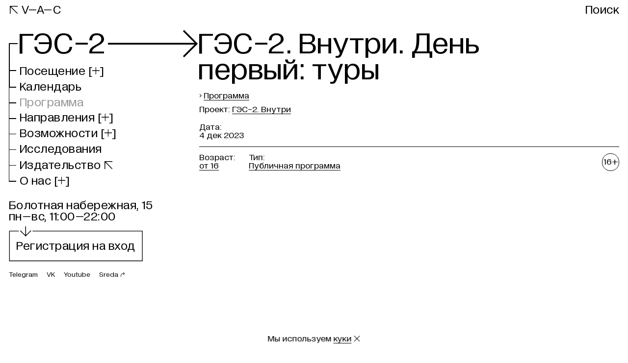

--- FILE ---
content_type: text/html; charset=utf-8
request_url: https://ges-2.org/projects/ges-2-inside-day-1-tours
body_size: 39982
content:
<!DOCTYPE html><html lang="ru"><head><meta charSet="utf-8"/><meta name="viewport" content="width=device-width"/><meta name="next-head-count" content="2"/><link data-react-helmet="true" rel="canonical" href="https://ges-2.org/projects/ges-2-inside-day-1-tours"/><link data-react-helmet="true" rel="apple-touch-icon" href="/favicon/apple-touch-icon.png?v=2"/><link data-react-helmet="true" rel="icon" href="/favicon/favicon.ico?v=2" sizes="any"/><link data-react-helmet="true" rel="icon" href="/favicon/icon.svg?v=2" type="image/svg+xml"/><link data-react-helmet="true" rel="manifest" href="/favicon/manifest.webmanifest"/><meta data-react-helmet="true" name="apple-mobile-web-app-capable" content="yes"/><meta data-react-helmet="true" name="msapplication-TileColor" content="black"/><meta data-react-helmet="true" name="theme-color" content="#ffffff"/><meta data-react-helmet="true" name="description" content=""/><meta data-react-helmet="true" property="vk:image" content=""/><meta data-react-helmet="true" property="og:type" content="website"/><meta data-react-helmet="true" property="og:site_name" content="ГЭС–2"/><meta data-react-helmet="true" property="og:description" content=""/><meta data-react-helmet="true" name="twitter:card" content="summary_large_image"/><meta data-react-helmet="true" name="twitter:description" content=""/><meta data-react-helmet="true" property="og:title" content="ГЭС-2. Внутри. День первый: туры"/><meta data-react-helmet="true" name="twitter:title" content="ГЭС-2. Внутри. День первый: туры"/><meta data-react-helmet="true" name="image_src" content="https://cdn.v-a-c.org/v-a-c-static/store/materialtranslation/4997/share_image/main-5deb5473d743ea0f3c84da497cdb5a0d.png"/><meta data-react-helmet="true" property="og:image" content="https://cdn.v-a-c.org/v-a-c-static/store/materialtranslation/4997/share_image/main-5deb5473d743ea0f3c84da497cdb5a0d.png"/><meta data-react-helmet="true" name="twitter:image" content="https://cdn.v-a-c.org/v-a-c-static/store/materialtranslation/4997/share_image/main-5deb5473d743ea0f3c84da497cdb5a0d.png"/><title data-react-helmet="true">ГЭС-2. Внутри. День первый: туры | ГЭС–2</title><link rel="preconnect" href="//go.verstka.org"/><script>(function(d){d.addEventListener('readystatechange',()=>{
              d.body.classList.remove('nojs');});})(document)</script><script>(function(w,d,s,l,i){w[l]=w[l]||[];w[l].push({'gtm.start':
                new Date().getTime(),event:'gtm.js'});var f=d.getElementsByTagName(s)[0],
                j=d.createElement(s),dl=l!='dataLayer'?'&l='+l:'';j.async=true;j.src=
                'https://www.googletagmanager.com/gtm.js?id='+i+dl;f.parentNode.insertBefore(j,f);
                })(window,document,'script','dataLayer','GTM-MBWCMWWD');</script><link data-next-font="" rel="preconnect" href="/" crossorigin="anonymous"/><link rel="preload" href="https://cdn.ges-2.org/_next/static/css/6c8f3b26714c6ab0.css" as="style"/><link rel="stylesheet" href="https://cdn.ges-2.org/_next/static/css/6c8f3b26714c6ab0.css" data-n-g=""/><link rel="preload" href="https://cdn.ges-2.org/_next/static/css/5ddf394de1c8253f.css" as="style"/><link rel="stylesheet" href="https://cdn.ges-2.org/_next/static/css/5ddf394de1c8253f.css" data-n-p=""/><noscript data-n-css=""></noscript><script defer="" nomodule="" src="https://cdn.ges-2.org/_next/static/chunks/polyfills-c67a75d1b6f99dc8.js"></script><script src="https://cdn.ges-2.org/_next/static/chunks/webpack-1a876d9323e1ba6a.js" defer=""></script><script src="https://cdn.ges-2.org/_next/static/chunks/framework-40b1149326415114.js" defer=""></script><script src="https://cdn.ges-2.org/_next/static/chunks/main-4f91be024c30028a.js" defer=""></script><script src="https://cdn.ges-2.org/_next/static/chunks/pages/_app-b4046b99f2c41d10.js" defer=""></script><script src="https://cdn.ges-2.org/_next/static/chunks/9312-c98be72b26ecf10d.js" defer=""></script><script src="https://cdn.ges-2.org/_next/static/chunks/3885-21640b581b168093.js" defer=""></script><script src="https://cdn.ges-2.org/_next/static/chunks/6455-0a5ed7bafe16a0f2.js" defer=""></script><script src="https://cdn.ges-2.org/_next/static/chunks/1729-1d3a59b70d475948.js" defer=""></script><script src="https://cdn.ges-2.org/_next/static/chunks/9853-2bffe4cae2410360.js" defer=""></script><script src="https://cdn.ges-2.org/_next/static/chunks/1592-8b1c9136af61d9a9.js" defer=""></script><script src="https://cdn.ges-2.org/_next/static/chunks/5453-f19ff30609b13a5b.js" defer=""></script><script src="https://cdn.ges-2.org/_next/static/chunks/pages/projects/%5Bslug%5D/%5B%5B...slugs%5D%5D-e0eeb8dc140b8c38.js" defer=""></script><script src="https://cdn.ges-2.org/_next/static/DM94KM7TB9pXwJVctFNfp/_buildManifest.js" defer=""></script><script src="https://cdn.ges-2.org/_next/static/DM94KM7TB9pXwJVctFNfp/_ssgManifest.js" defer=""></script><style id="__jsx-2082935669">@import"//go.verstka.org/critical.css";@font-face{font-family:"Diagramatika Text Fallback";src:local("Arial");ascent-override:77.5%;descent-override:16.29%;line-gap-override:2.37%;size-adjust:101.29%}@font-face{font-family:"Diagramatika Display Fallback";src:local("Arial");ascent-override:83.78%;descent-override:17.61%;line-gap-override:2.56%;size-adjust:93.7%}@font-face{font-family:"Diagramatika Display";src:url("https://cdn.ges-2.org/_next/static/chunks/fonts/diagramatika_display_regular-96468d09548e72b2cfdbee612d44e590.woff2")format("woff2"),url("https://cdn.ges-2.org/_next/static/chunks/fonts/diagramatika_display_regular-ff5de4f294de8f09bf79365f384e1210.woff")format("woff");font-weight:400;font-style:normal;font-display:block}@font-face{font-family:"Diagramatika Text";src:url("https://cdn.ges-2.org/_next/static/chunks/fonts/diagramatika_text_regular-5d0f19c2ee234db140830850f813bb3d.woff2")format("woff2"),url("https://cdn.ges-2.org/_next/static/chunks/fonts/diagramatika_text_regular-cac482c15aa8a6844f15ba3c7dc527ad.woff")format("woff");font-weight:400;font-style:normal;font-display:block}@font-face{font-family:"Diagramatika Text";src:url("https://cdn.ges-2.org/_next/static/chunks/fonts/diagramatika_text_italic-d1b4534422b480ea9f73d21a5691ed1a.woff2")format("woff2"),url("https://cdn.ges-2.org/_next/static/chunks/fonts/diagramatika_text_italic-1e1dd82bc9db254a5fcced9b8b9efdc9.woff")format("woff");font-weight:400;font-style:italic;font-display:block}@font-face{font-family:"Diagramatika Text";src:url("https://cdn.ges-2.org/_next/static/chunks/fonts/diagramatika_text_bold-83dd727db03fa600df836735b9c77bc3.woff2")format("woff2"),url("https://cdn.ges-2.org/_next/static/chunks/fonts/diagramatika_text_bold-4d99d9734c405c16ff0a6271f5947adb.woff")format("woff");font-weight:700;font-style:normal;font-display:block}@font-face{font-family:"Diagramatika Text";src:url("https://cdn.ges-2.org/_next/static/chunks/fonts/diagramatika_text_bold_italic-2345e21aa5fe27d86cb25133f93b761a.woff2")format("woff2"),url("https://cdn.ges-2.org/_next/static/chunks/fonts/diagramatika_text_bold_italic-d259187aa52df4371e13af3ac84e2162.woff")format("woff");font-weight:700;font-style:italic;font-display:block}*:focus{outline:none}body.use-keyboard-focus *:focus{outline:2px solid #2260c5;outline-offset:2px}html{width:100%;height:100%;scroll-behavior:smooth}body{display:-webkit-box;display:-webkit-flex;display:-moz-box;display:-ms-flexbox;display:flex;-webkit-box-orient:vertical;-webkit-box-direction:normal;-webkit-flex-direction:column;-moz-box-orient:vertical;-moz-box-direction:normal;-ms-flex-direction:column;flex-direction:column;height:100%;margin:0;padding:0;background:white;font-family:'Diagramatika Text', 'Diagramatika Text Fallback', sans-serif;line-height:1;text-rendering:geometricPrecision;-webkit-font-smoothing:antialiased;-webkit-overflow-scrolling:touch;scroll-behavior:smooth}body.gray-background{background:#C0C1C0}#__next{height:100%}#nprogress{pointer-events:none}#nprogress .bar{position:fixed;z-index:900;top:0;left:0;width:100%;height:2px;background-color:black}body.main-ticker-enable #nprogress .bar{background-color:white}#verstka-container .body{opacity:0;-webkit-transition:opacity 100ms;-moz-transition:opacity 100ms;-o-transition:opacity 100ms;transition:opacity 100ms}</style><style id="__jsx-ef16ce25bb19e6c5">*,::before,::after{-webkit-box-sizing:border-box;-moz-box-sizing:border-box;box-sizing:border-box;-webkit-tap-highlight-color:transparent}html{-moz-tab-size:4;-o-tab-size:4;tab-size:4;line-height:1.15;-webkit-text-size-adjust:100%;text-size-adjust:100%}body{margin:0;-webkit-font-smoothing:antialiased;-moz-osx-font-smoothing:grayscale}hr{height:0;color:inherit;border-top-width:1px}abbr[title]{-webkit-text-decoration:underline dotted;-moz-text-decoration:underline dotted;text-decoration:underline dotted}h1,h2,h3,h4,h5,h6{font-size:inherit;font-weight:inherit}a{text-decoration:inherit;color:inherit}b,strong{font-weight:bolder}code,kbd,samp,pre{font-family:ui-monospace,SFMono-Regular,Consolas,"Liberation Mono",Menlo,monospace;font-size:1em}small{font-size:80%}sub,sup{position:relative;vertical-align:baseline;font-size:75%;line-height:0}sub{bottom:-.25em}sup{top:-.5em}table{text-indent:0;border-collapse:collapse;border-color:inherit}button,input,optgroup,select,textarea{margin:0;padding:0;color:inherit;font-family:inherit;font-size:100%;font-weight:inherit;line-height:inherit}button,select{text-transform:none}button,[type="button"],[type="reset"],[type="submit"]{-webkit-appearance:button;background-color:transparent;background-image:none}::-moz-focus-inner{padding:0;border-style:none}:-moz-focusring{outline:1px dotted ButtonText}:-moz-ui-invalid{-webkit-box-shadow:none;-moz-box-shadow:none;box-shadow:none}legend{padding:0}progress{vertical-align:baseline}::-webkit-inner-spin-button,::-webkit-outer-spin-button{height:auto}[type="search"]{-webkit-appearance:textfield;outline-offset:-2px}::-webkit-search-decoration{-webkit-appearance:none}::-webkit-file-upload-button{-webkit-appearance:button;font:inherit}summary{display:list-item}blockquote,dl,dd,h1,h2,h3,h4,h5,h6,hr,figure,p,pre{margin:0}fieldset{margin:0;padding:0}legend{padding:0}ol,ul,menu{margin:0;padding:0;list-style:none}textarea{resize:vertical}input::-webkit-input-placeholder,textarea::-webkit-input-placeholder{opacity:1;color:#9ca3af}input:-moz-placeholder,textarea:-moz-placeholder{opacity:1;color:#9ca3af}input::-moz-placeholder,textarea::-moz-placeholder{opacity:1;color:#9ca3af}input:-ms-input-placeholder,textarea:-ms-input-placeholder{opacity:1;color:#9ca3af}input::-ms-input-placeholder,textarea::-ms-input-placeholder{opacity:1;color:#9ca3af}input::placeholder,textarea::placeholder{opacity:1;color:#9ca3af}button,[role="button"]{cursor:pointer}:disabled{cursor:default}img,svg,video,canvas,audio,iframe,embed,object{display:block;vertical-align:middle}img,video{max-width:100%;height:auto}[hidden]{display:none}</style><style id="__jsx-2029154220">@font-face{font-family:icon;src:url("[data-uri]"),url("[data-uri]");font-weight:normal;font-style:normal;font-display:block}</style><style data-styled="" data-styled-version="5.3.6">.kRDisY{font-family:'Diagramatika Display','Diagramatika Display Fallback',sans-serif;line-height:1;-webkit-letter-spacing:0.02em;-moz-letter-spacing:0.02em;-ms-letter-spacing:0.02em;letter-spacing:0.02em;font-size:calc(100vw / 375 * 20);}/*!sc*/
@media (min-width:768px){.kRDisY{font-size:calc(min(100vw,1640px) / 1440 * 28);}}/*!sc*/
@media (min-width:768px){.kRDisY{line-height:0.93;}}/*!sc*/
.kmmNET{font-family:'Diagramatika Text','Diagramatika Text Fallback',sans-serif;line-height:1;font-size:calc(100vw / 375 * 16);}/*!sc*/
@media (min-width:768px){.kmmNET{font-size:calc(min(100vw,1640px) / 1440 * 20);}}/*!sc*/
@media (min-width:768px){.kmmNET{line-height:1;}}/*!sc*/
.fVDcgg{font-family:'Diagramatika Display','Diagramatika Display Fallback',sans-serif;line-height:0.93;-webkit-letter-spacing:0.02em;-moz-letter-spacing:0.02em;-ms-letter-spacing:0.02em;letter-spacing:0.02em;font-size:calc(100vw / 375 * 28);}/*!sc*/
@media (min-width:768px){.fVDcgg{font-size:calc(min(100vw,1640px) / 1440 * 70);}}/*!sc*/
@media (min-width:768px){.fVDcgg{line-height:0.86;}}/*!sc*/
.gObliI{font-family:'Diagramatika Text','Diagramatika Text Fallback',sans-serif;line-height:1;font-size:calc(100vw / 375 * 14);}/*!sc*/
@media (min-width:768px){.gObliI{font-size:calc(min(100vw,1640px) / 1440 * 16);}}/*!sc*/
@media (min-width:768px){.gObliI{line-height:1;}}/*!sc*/
.iayXMp{font-family:'Diagramatika Display','Diagramatika Display Fallback',sans-serif;line-height:1;-webkit-letter-spacing:0.02em;-moz-letter-spacing:0.02em;-ms-letter-spacing:0.02em;letter-spacing:0.02em;font-size:calc(100vw / 375 * 60);}/*!sc*/
@media (min-width:768px){.iayXMp{font-size:calc(min(100vw,1640px) / 1440 * 70);}}/*!sc*/
@media (min-width:768px){.iayXMp{line-height:0.86;}}/*!sc*/
.jgXpMT{font-family:'Diagramatika Display','Diagramatika Display Fallback',sans-serif;line-height:1;-webkit-letter-spacing:0.02em;-moz-letter-spacing:0.02em;-ms-letter-spacing:0.02em;letter-spacing:0.02em;font-size:calc(100vw / 375 * 40);}/*!sc*/
@media (min-width:768px){.jgXpMT{font-size:calc(min(100vw,1640px) / 1440 * 70);}}/*!sc*/
@media (min-width:768px){.jgXpMT{line-height:0.86;}}/*!sc*/
data-styled.g1[id="sc-dcedcf5a-0"]{content:"kRDisY,kmmNET,fVDcgg,gObliI,iayXMp,jgXpMT,"}/*!sc*/
.hJLYqH{position:relative;font-family:'Diagramatika Display','Diagramatika Display Fallback',sans-serif;font-size:inherit;top:calc(100vw / 375 * -1);}/*!sc*/
@media (min-width:768px){.hJLYqH{top:calc(min(100vw,1640px) / 1440 * -1);}}/*!sc*/
.kduNEm{position:relative;font-family:'Diagramatika Display','Diagramatika Display Fallback',sans-serif;font-size:inherit;}/*!sc*/
data-styled.g2[id="sc-d994e6c0-0"]{content:"hJLYqH,kduNEm,"}/*!sc*/
.kWzypc{display:block;}/*!sc*/
.eANPDd{display:block;width:100%;}/*!sc*/
data-styled.g4[id="sc-a25ccb06-1"]{content:"jPuKDy,kWzypc,eANPDd,"}/*!sc*/
.kVEAjr{position:relative;display:inline-block;opacity:1;-webkit-transition:opacity ease 200ms;transition:opacity ease 200ms;}/*!sc*/
@media (hover:hover) and (pointer:fine){.kVEAjr:hover{opacity:0.4;cursor:pointer;}}/*!sc*/
@media (hover:hover) and (pointer:fine){.kVEAjr:active{opacity:1;}}/*!sc*/
@media (hover:none) and (pointer:coarse){.kVEAjr:active{opacity:0.4;}}/*!sc*/
.iERyMX{position:relative;display:inline-block;opacity:1;-webkit-transition:opacity ease 200ms;transition:opacity ease 200ms;display:-webkit-box;display:-webkit-flex;display:-ms-flexbox;display:flex;-webkit-align-items:center;-webkit-box-align:center;-ms-flex-align:center;align-items:center;-webkit-box-pack:center;-webkit-justify-content:center;-ms-flex-pack:center;justify-content:center;width:100%;text-align:center;border-style:solid;min-height:calc(100vw / 375 * 50);border-width:calc(100vw / 375 * 1);}/*!sc*/
@media (hover:hover) and (pointer:fine){.iERyMX:hover{opacity:0.4;cursor:pointer;}}/*!sc*/
@media (hover:hover) and (pointer:fine){.iERyMX:active{opacity:1;}}/*!sc*/
@media (hover:none) and (pointer:coarse){.iERyMX:active{opacity:0.4;}}/*!sc*/
@media (min-width:768px){.iERyMX{min-height:calc(min(100vw,1640px) / 1440 * 52);}}/*!sc*/
@media (min-width:768px){.iERyMX{border-width:calc(min(100vw,1640px) / 1440 * 1);}}/*!sc*/
data-styled.g5[id="sc-a25ccb06-2"]{content:"kVEAjr,iERyMX,"}/*!sc*/
.cBKHns{position:relative;border-bottom-style:solid;border-bottom-width:calc(100vw / 375 * 1);}/*!sc*/
@media (min-width:768px){.cBKHns{border-bottom-width:calc(min(100vw,1640px) / 1440 * 1);}}/*!sc*/
data-styled.g6[id="sc-a25ccb06-3"]{content:"cBKHns,"}/*!sc*/
.fwlIyL{padding:0;-webkit-text-decoration:none;text-decoration:none;color:inherit;border:none;border-radius:0;background:none;-webkit-appearance:none;-moz-appearance:none;appearance:none;opacity:1;-webkit-transition:opacity ease 200ms;transition:opacity ease 200ms;}/*!sc*/
@media (hover:hover) and (pointer:fine){.fwlIyL:hover{opacity:0.4;cursor:pointer;}}/*!sc*/
.fwlIyL:disabled{opacity:0.4;cursor:default;}/*!sc*/
.fwlIyL:disabled:hover,.fwlIyL:disabled:disabled{opacity:0.4;cursor:default;}/*!sc*/
.dKlJZb{padding:0;-webkit-text-decoration:none;text-decoration:none;color:inherit;border:none;border-radius:0;background:none;-webkit-appearance:none;-moz-appearance:none;appearance:none;}/*!sc*/
.dKlJZb:disabled{opacity:0.4;cursor:default;}/*!sc*/
.dKlJZb:disabled:hover,.dKlJZb:disabled:disabled{opacity:0.4;cursor:default;}/*!sc*/
.jTHXeZ{padding:0;-webkit-text-decoration:none;text-decoration:none;color:inherit;border:none;border-radius:0;background:none;-webkit-appearance:none;-moz-appearance:none;appearance:none;position:relative;border-bottom-style:solid;border-bottom-width:calc(100vw / 375 * 1);opacity:1;-webkit-transition:opacity ease 200ms;transition:opacity ease 200ms;}/*!sc*/
@media (min-width:768px){.jTHXeZ{border-bottom-width:calc(min(100vw,1640px) / 1440 * 1);}}/*!sc*/
@media (hover:hover) and (pointer:fine){.jTHXeZ:hover{opacity:0.4;cursor:pointer;}}/*!sc*/
.jTHXeZ:disabled{opacity:0.4;cursor:default;}/*!sc*/
.jTHXeZ:disabled:hover,.jTHXeZ:disabled:disabled{opacity:0.4;cursor:default;}/*!sc*/
data-styled.g7[id="sc-c6c95763-0"]{content:"fwlIyL,dKlJZb,jTHXeZ,"}/*!sc*/
.Nsjce{position:absolute;overflow:hidden;-webkit-clip:rect(0 0 0 0);clip:rect(0 0 0 0);width:1px;height:1px;margin:-1px;padding:0;border:0;}/*!sc*/
data-styled.g34[id="sc-26a4e5c-0"]{content:"Nsjce,"}/*!sc*/
.ybyuC{grid-area:header;margin-bottom:calc(100vw / 375 * 10);}/*!sc*/
@media (min-width:768px){.ybyuC{margin-bottom:calc(min(100vw,1640px) / 1440 * 35);}}/*!sc*/
.grKWU{grid-area:register;margin-bottom:calc(100vw / 375 * 0);}/*!sc*/
@media (min-width:768px){.grKWU{margin-bottom:calc(min(100vw,1640px) / 1440 * 30);}}/*!sc*/
.MPEAE{grid-area:main;position:relative;}/*!sc*/
.jkGZhw{grid-area:aside;}/*!sc*/
@media (max-width:767px){.jkGZhw{display:none;}}/*!sc*/
.HEZXG{grid-area:footer;}/*!sc*/
data-styled.g35[id="sc-8e2fe8c9-0"]{content:"ybyuC,grKWU,MPEAE,jkGZhw,HEZXG,"}/*!sc*/
.cTghvW{width:100%;max-width:1640px;margin:0 auto;padding-right:calc(100vw / 375 * 10);padding-left:calc(100vw / 375 * 10);}/*!sc*/
@media (min-width:768px){.cTghvW{padding-right:calc(min(100vw,1640px) / 1440 * 20);}}/*!sc*/
@media (min-width:768px){.cTghvW{padding-left:calc(min(100vw,1640px) / 1440 * 20);}}/*!sc*/
data-styled.g36[id="sc-7cddcecf-0"]{content:"cTghvW,"}/*!sc*/
@media (max-width:767px){.thhYN{display:none !important;}}/*!sc*/
data-styled.g94[id="sc-372b63f7-0"]{content:"thhYN,"}/*!sc*/
@media (min-width:768px){.knpyZb{display:none !important;}}/*!sc*/
data-styled.g95[id="sc-1d1be213-0"]{content:"knpyZb,"}/*!sc*/
.bwzCvA{grid-template-rows:auto 1fr;display:grid;grid-template-columns:repeat(13,1fr);grid-column-gap:calc(100vw / 375 * 10);}/*!sc*/
@media (min-width:768px){.bwzCvA{grid-column-gap:calc(min(100vw,1640px) / 1440 * 20);}}/*!sc*/
@media (min-width:768px){.bwzCvA{grid-template-columns:repeat(9,1fr);}}/*!sc*/
data-styled.g145[id="sc-385e8a9f-0"]{content:"bwzCvA,"}/*!sc*/
.SHZFu{grid-row:1 / 3;grid-column:1 / 2;display:grid;grid-template-columns:repeat(1,1fr);grid-column-gap:calc(100vw / 375 * 10);}/*!sc*/
@media (min-width:768px){.SHZFu{grid-column:1 / -1;}}/*!sc*/
@media (min-width:768px){.SHZFu{grid-column-gap:calc(min(100vw,1640px) / 1440 * 20);}}/*!sc*/
@media (min-width:768px){.SHZFu{grid-template-columns:repeat(9,1fr);}}/*!sc*/
data-styled.g146[id="sc-385e8a9f-1"]{content:"SHZFu,"}/*!sc*/
.jzEwMC{grid-column:1 / -1;}/*!sc*/
@media (min-width:768px){.jzEwMC{grid-column:1 / -3;}}/*!sc*/
data-styled.g147[id="sc-385e8a9f-2"]{content:"jzEwMC,"}/*!sc*/
.cuzvLW{grid-column:1 / -1;}/*!sc*/
@media (min-width:768px){.cuzvLW{grid-column:1 / -1;}}/*!sc*/
data-styled.g148[id="sc-385e8a9f-3"]{content:"cuzvLW,"}/*!sc*/
.cPnsXG{margin-top:calc(100vw / 375 * 40);}/*!sc*/
@media (min-width:768px){.cPnsXG{margin-top:calc(min(100vw,1640px) / 1440 * 40);}}/*!sc*/
data-styled.g153[id="sc-1490a4d8-0"]{content:"cPnsXG,"}/*!sc*/
.dKttuQ{position:absolute;top:auto;right:0;bottom:0;left:0;width:100%;height:100%;}/*!sc*/
data-styled.g192[id="sc-c2779cd3-0"]{content:"dKttuQ,"}/*!sc*/
.kQUFlB{display:-webkit-box;display:-webkit-flex;display:-ms-flexbox;display:flex;overflow:hidden;-webkit-align-items:flex-start;-webkit-box-align:flex-start;-ms-flex-align:flex-start;align-items:flex-start;-webkit-flex-direction:column;-ms-flex-direction:column;flex-direction:column;margin:0;padding:0;list-style:none;margin-top:calc(100vw / 375 * 6);margin-right:calc(100vw / 375 * 4);padding-top:calc(100vw / 375 * 4);padding-right:calc(100vw / 375 * 4);margin-left:calc(100vw / 375 * 11);padding-left:calc(100vw / 375 * 4);}/*!sc*/
@media (min-width:768px){.kQUFlB{margin-top:calc(min(100vw,1640px) / 1440 * 6);}}/*!sc*/
@media (min-width:768px){.kQUFlB{margin-right:calc(min(100vw,1640px) / 1440 * 4);}}/*!sc*/
@media (min-width:768px){.kQUFlB{padding-top:calc(min(100vw,1640px) / 1440 * 4);}}/*!sc*/
@media (min-width:768px){.kQUFlB{padding-right:calc(min(100vw,1640px) / 1440 * 4);}}/*!sc*/
@media (min-width:768px){.kQUFlB{margin-left:calc(min(100vw,1640px) / 1440 * 11);}}/*!sc*/
@media (min-width:768px){.kQUFlB{padding-left:calc(min(100vw,1640px) / 1440 * 4);}}/*!sc*/
data-styled.g217[id="sc-cb480509-0"]{content:"kQUFlB,"}/*!sc*/
.bZxrdq{display:inline-block;margin-bottom:calc(100vw / 375 * 5);}/*!sc*/
@media (min-width:768px){.bZxrdq{margin-bottom:calc(min(100vw,1640px) / 1440 * 5);}}/*!sc*/
.bZxrdq:last-child{margin-bottom:0;}/*!sc*/
data-styled.g218[id="sc-2583cbcc-0"]{content:"bZxrdq,"}/*!sc*/
.hyptQP{position:relative;display:-webkit-box;display:-webkit-flex;display:-ms-flexbox;display:flex;overflow:hidden;-webkit-align-items:flex-start;-webkit-box-align:flex-start;-ms-flex-align:flex-start;align-items:flex-start;-webkit-flex-direction:column;-ms-flex-direction:column;flex-direction:column;margin:0;padding:0;list-style:none;background:inherit;padding-left:calc(100vw / 375 * 20);}/*!sc*/
@media (min-width:768px){.hyptQP{padding-left:calc(min(100vw,1640px) / 1440 * 25);}}/*!sc*/
.hyptQP::before{position:absolute;top:0;bottom:0;left:0;content:'';border-left:solid;border-left-width:calc(100vw / 375 * 2);}/*!sc*/
@media (min-width:768px){.hyptQP::before{border-left-width:calc(min(100vw,1640px) / 1440 * 2);}}/*!sc*/
data-styled.g219[id="sc-eab07345-0"]{content:"hyptQP,"}/*!sc*/
.gAZxRa{position:relative;display:inline-block;background:inherit;margin-bottom:calc(100vw / 375 * 10);}/*!sc*/
@media (min-width:768px){.gAZxRa{margin-bottom:calc(min(100vw,1640px) / 1440 * 10);}}/*!sc*/
.gAZxRa:last-child{margin-bottom:0;}/*!sc*/
.gAZxRa::before{position:absolute;bottom:0;left:-100%;width:calc(100% - 0.2em);height:0;content:'';border-top:solid black;background:inherit;top:calc(100vw / 375 * 9);border-top-width:calc(100vw / 375 * 2);}/*!sc*/
@media (min-width:768px){.gAZxRa::before{top:calc(min(100vw,1640px) / 1440 * 13);}}/*!sc*/
@media (min-width:768px){.gAZxRa::before{border-top-width:calc(min(100vw,1640px) / 1440 * 2);}}/*!sc*/
.gAZxRa:first-child::before{top:0;bottom:auto;border-top:none;border-bottom:solid black;height:calc(100vw / 375 * 11);border-bottom-width:calc(100vw / 375 * 2);}/*!sc*/
@media (min-width:768px){.gAZxRa:first-child::before{height:calc(min(100vw,1640px) / 1440 * 13);}}/*!sc*/
@media (min-width:768px){.gAZxRa:first-child::before{border-bottom-width:calc(min(100vw,1640px) / 1440 * 2);}}/*!sc*/
.gAZxRa:last-child::before{height:auto;}/*!sc*/
data-styled.g220[id="sc-fc149d2a-0"]{content:"gAZxRa,"}/*!sc*/
.fUwVuk{padding:0;-webkit-text-decoration:none;text-decoration:none;color:inherit;border:none;border-radius:0;background:none;-webkit-appearance:none;-moz-appearance:none;appearance:none;opacity:1;-webkit-transition:opacity ease 200ms;transition:opacity ease 200ms;text-align:left;}/*!sc*/
@media (hover:hover) and (pointer:fine){.fUwVuk:hover{opacity:0.4;cursor:pointer;}}/*!sc*/
data-styled.g221[id="sc-93b071b6-0"]{content:"fUwVuk,"}/*!sc*/
.fshVNF{background:inherit;}/*!sc*/
data-styled.g222[id="sc-c3ae712d-0"]{content:"fshVNF,"}/*!sc*/
.gJPSkF{padding-left:calc(100vw / 375 * 25);padding-top:4px;margin-top:-4px;padding-bottom:4px;margin-bottom:-4px;}/*!sc*/
@media (min-width:768px){.gJPSkF{padding-left:calc(min(100vw,1640px) / 1440 * 25);}}/*!sc*/
.gJPSkF::before{border-left-width:calc(100vw / 375 * 1.8);}/*!sc*/
@media (min-width:768px){.gJPSkF::before{border-left-width:calc(min(100vw,1640px) / 1440 * 1.8);}}/*!sc*/
data-styled.g223[id="sc-c3ae712d-1"]{content:"gJPSkF,"}/*!sc*/
.grvQba::before{width:calc(100% - 0.4em);border-top-width:calc(100vw / 375 * 1.8);}/*!sc*/
@media (min-width:768px){.grvQba::before{border-top-width:calc(min(100vw,1640px) / 1440 * 1.8);}}/*!sc*/
@media (min-width:768px){.grvQba::before{width:calc(100% - 0.3em);}}/*!sc*/
.grvQba:first-child::before{border-bottom-width:calc(100vw / 375 * 1.8);}/*!sc*/
@media (min-width:768px){.grvQba:first-child::before{border-bottom-width:calc(min(100vw,1640px) / 1440 * 1.8);}}/*!sc*/
.grvQba:last-child{padding-bottom:4px;margin-bottom:-4px;}/*!sc*/
data-styled.g224[id="sc-c3ae712d-2"]{content:"grvQba,"}/*!sc*/
.gbNwyc{position:relative;background-color:white;}/*!sc*/
@media (max-width:767px){.gbNwyc{top:calc(100vw / 375 * 1);}}/*!sc*/
@media (max-width:767px){.gbNwyc{left:calc(100vw / 375 * -5);}}/*!sc*/
.gbNwyc::before{position:absolute;z-index:1;left:0;content:'';pointer-events:none;border:solid black;border-right:none;border-bottom:none;width:calc(100vw / 375 * 18);height:calc(100vw / 375 * 100);top:calc(100vw / 375 * 28);border-width:calc(100vw / 375 * 1.8);}/*!sc*/
@media (min-width:768px){.gbNwyc::before{width:calc(min(100vw,1640px) / 1440 * 20);}}/*!sc*/
@media (min-width:768px){.gbNwyc::before{height:calc(min(100vw,1640px) / 1440 * 100);}}/*!sc*/
@media (min-width:768px){.gbNwyc::before{top:calc(min(100vw,1640px) / 1440 * 28);}}/*!sc*/
@media (min-width:768px){.gbNwyc::before{border-width:calc(min(100vw,1640px) / 1440 * 1.8);}}/*!sc*/
data-styled.g227[id="sc-59cc104-0"]{content:"gbNwyc,"}/*!sc*/
.bbYAMb{position:relative;z-index:2;display:inline-block;-webkit-transform:translateX(-0.03em);-ms-transform:translateX(-0.03em);transform:translateX(-0.03em);background:inherit;font-family:'Diagramatika Display','Diagramatika Display Fallback',sans-serif;line-height:1;-webkit-letter-spacing:0.02em;-moz-letter-spacing:0.02em;-ms-letter-spacing:0.02em;letter-spacing:0.02em;font-size:calc(100vw / 375 * 60);margin-left:calc(100vw / 375 * 25);margin-bottom:calc(100vw / 375 * 10);}/*!sc*/
@media (min-width:768px){.bbYAMb{font-size:calc(min(100vw,1640px) / 1440 * 70);}}/*!sc*/
@media (min-width:768px){.bbYAMb{line-height:0.86;}}/*!sc*/
@media (min-width:768px){.bbYAMb{margin-left:calc(min(100vw,1640px) / 1440 * 25);}}/*!sc*/
@media (min-width:768px){.bbYAMb{margin-bottom:calc(min(100vw,1640px) / 1440 * 20);}}/*!sc*/
data-styled.g228[id="sc-59cc104-1"]{content:"bbYAMb,"}/*!sc*/
.kklnVc{position:relative;background:inherit;font-family:'Diagramatika Display','Diagramatika Display Fallback',sans-serif;line-height:1;-webkit-letter-spacing:0.02em;-moz-letter-spacing:0.02em;-ms-letter-spacing:0.02em;letter-spacing:0.02em;font-size:calc(100vw / 375 * 20);}/*!sc*/
@media (min-width:768px){.kklnVc{font-size:calc(min(100vw,1640px) / 1440 * 28);}}/*!sc*/
@media (min-width:768px){.kklnVc{line-height:0.93;}}/*!sc*/
data-styled.g229[id="sc-59cc104-2"]{content:"kklnVc,"}/*!sc*/
.fqKhpj{position:fixed;top:calc( min( var(--bottom) - (100vw / 375 * 36 - 1em) / 2 - 0.85em, 100vh - 100vw / 375 * 36 ) );}/*!sc*/
@media (max-width:767px){.fqKhpj{right:calc(100vw / 375 * -12);}}/*!sc*/
data-styled.g230[id="sc-59cc104-3"]{content:"fqKhpj,"}/*!sc*/
.iGQroV{position:absolute;z-index:-1;top:0;visibility:hidden;padding-left:calc(100vw / 375 * 25);padding-bottom:4px;margin-bottom:-4px;}/*!sc*/
@media (min-width:768px){.iGQroV{padding-left:calc(min(100vw,1640px) / 1440 * 25);}}/*!sc*/
data-styled.g231[id="sc-59cc104-4"]{content:"iGQroV,"}/*!sc*/
.lbkNNG{padding:0;-webkit-text-decoration:none;text-decoration:none;color:inherit;border:none;border-radius:0;background:none;-webkit-appearance:none;-moz-appearance:none;appearance:none;opacity:1;-webkit-transition:opacity ease 200ms;transition:opacity ease 200ms;text-align:left;}/*!sc*/
@media (hover:hover) and (pointer:fine){.lbkNNG:hover{opacity:0.4;cursor:pointer;}}/*!sc*/
data-styled.g232[id="sc-59cc104-5"]{content:"lbkNNG,"}/*!sc*/
.GhYGL{text-transform:none;font-family:icon,sans-serif;speak:none;font-weight:normal;font-style:normal;font-variant:normal;-webkit-font-smoothing:antialiased;-moz-osx-font-smoothing:grayscale;font-size:calc(100vw / 375 * 27);}/*!sc*/
.GhYGL:before{content:'';}/*!sc*/
@media (min-width:768px){.GhYGL{font-size:calc(min(100vw,1640px) / 1440 * 27);}}/*!sc*/
.gvVYnx{text-transform:none;font-family:icon,sans-serif;speak:none;font-weight:normal;font-style:normal;font-variant:normal;-webkit-font-smoothing:antialiased;-moz-osx-font-smoothing:grayscale;}/*!sc*/
.gvVYnx:before{content:'';}/*!sc*/
data-styled.g233[id="sc-5267e54e-0"]{content:"GhYGL,gvVYnx,"}/*!sc*/
.ioRdBV{height:calc(100vw / 375 * 25);-webkit-box-flex:1;-webkit-flex-grow:1;-ms-flex-positive:1;flex-grow:1;margin:0;margin-left:-2px;padding:0;padding-left:2px;border:none;outline:none;background:none;}/*!sc*/
@media (min-width:768px){.ioRdBV{height:calc(min(100vw,1640px) / 1440 * 25);}}/*!sc*/
.ioRdBV::-webkit-input-placeholder{display:inline-block;overflow:visible;color:black;font-style:italic;}/*!sc*/
.ioRdBV::-moz-placeholder{display:inline-block;overflow:visible;color:black;font-style:italic;}/*!sc*/
.ioRdBV:-ms-input-placeholder{display:inline-block;overflow:visible;color:black;font-style:italic;}/*!sc*/
.ioRdBV::placeholder{display:inline-block;overflow:visible;color:black;font-style:italic;}/*!sc*/
data-styled.g337[id="sc-1cbfd8a-1"]{content:"ioRdBV,"}/*!sc*/
.lgbxWy{display:-webkit-box;display:-webkit-flex;display:-ms-flexbox;display:flex;-webkit-align-items:center;-webkit-box-align:center;-ms-flex-align:center;align-items:center;-webkit-box-pack:end;-webkit-justify-content:flex-end;-ms-flex-pack:end;justify-content:flex-end;height:inherit;opacity:1;-webkit-transition:opacity ease 200ms;transition:opacity ease 200ms;padding:0;-webkit-text-decoration:none;text-decoration:none;color:inherit;border:none;border-radius:0;background:none;-webkit-appearance:none;-moz-appearance:none;appearance:none;width:calc(100vw / 375 * 25);}/*!sc*/
@media (hover:hover) and (pointer:fine){.lgbxWy:hover{opacity:0.4;cursor:pointer;}}/*!sc*/
@media (min-width:768px){.lgbxWy{width:calc(min(100vw,1640px) / 1440 * 25);}}/*!sc*/
.lgbxWy:disabled{pointer-events:none;opacity:0.4;cursor:default;}/*!sc*/
.lgbxWy:disabled:hover,.lgbxWy:disabled:disabled{opacity:0.4;cursor:default;}/*!sc*/
data-styled.g338[id="sc-1cbfd8a-2"]{content:"lgbxWy,"}/*!sc*/
.jdnzWh{display:-webkit-box;display:-webkit-flex;display:-ms-flexbox;display:flex;border-bottom:1px solid #000000;margin-bottom:calc(100vw / 375 * 2);border-width:calc(100vw / 375 * 1);}/*!sc*/
@media (min-width:768px){.jdnzWh{margin-bottom:calc(min(100vw,1640px) / 1440 * 4);}}/*!sc*/
@media (min-width:768px){.jdnzWh{padding-bottom:calc(min(100vw,1640px) / 1440 * 4);}}/*!sc*/
@media (min-width:768px){.jdnzWh{border-width:calc(min(100vw,1640px) / 1440 * 1);}}/*!sc*/
data-styled.g339[id="sc-1cbfd8a-3"]{content:"jdnzWh,"}/*!sc*/
.kBjVti{display:-webkit-box;display:-webkit-flex;display:-ms-flexbox;display:flex;-webkit-flex-direction:column;-ms-flex-direction:column;flex-direction:column;}/*!sc*/
data-styled.g340[id="sc-1cbfd8a-4"]{content:"kBjVti,"}/*!sc*/
.mCzRm{font-size:calc(100vw / 375 * 15);}/*!sc*/
@media (min-width:768px){.mCzRm{font-size:calc(min(100vw,1640px) / 1440 * 21);}}/*!sc*/
data-styled.g341[id="sc-1cbfd8a-5"]{content:"mCzRm,"}/*!sc*/
.WHliQ{display:-webkit-box;display:-webkit-flex;display:-ms-flexbox;display:flex;margin-top:calc(100vw / 375 * 8);margin-left:calc(100vw / 375 * -5);}/*!sc*/
@media (min-width:768px){.WHliQ{margin-top:calc(min(100vw,1640px) / 1440 * 8);}}/*!sc*/
@media (min-width:768px){.WHliQ{margin-left:calc(min(100vw,1640px) / 1440 * -5);}}/*!sc*/
data-styled.g342[id="sc-1cbfd8a-6"]{content:"WHliQ,"}/*!sc*/
.clOQMG{position:relative;cursor:pointer;line-height:1.1;top:calc(100vw / 375 * -7);font-size:calc(100vw / 375 * 14);padding:calc(100vw / 375 * 5);}/*!sc*/
@media (min-width:768px){.clOQMG{top:calc(min(100vw,1640px) / 1440 * -7);}}/*!sc*/
@media (min-width:768px){.clOQMG{font-size:calc(min(100vw,1640px) / 1440 * 17);}}/*!sc*/
@media (min-width:768px){.clOQMG{padding:calc(min(100vw,1640px) / 1440 * 5);}}/*!sc*/
data-styled.g343[id="sc-1cbfd8a-7"]{content:"clOQMG,"}/*!sc*/
.fytUym{position:absolute;overflow:hidden;-webkit-clip:rect(0 0 0 0);clip:rect(0 0 0 0);width:1px;height:1px;margin:-1px;padding:0;border:0;}/*!sc*/
data-styled.g344[id="sc-1cbfd8a-8"]{content:"fytUym,"}/*!sc*/
.guuhwf a{position:relative;border-bottom-style:solid;border-bottom-width:calc(100vw / 375 * 1);opacity:1;-webkit-transition:opacity ease 200ms;transition:opacity ease 200ms;}/*!sc*/
@media (min-width:768px){.guuhwf a{border-bottom-width:calc(min(100vw,1640px) / 1440 * 1);}}/*!sc*/
@media (hover:hover) and (pointer:fine){.guuhwf a:hover{opacity:0.4;cursor:pointer;}}/*!sc*/
data-styled.g345[id="sc-1cbfd8a-9"]{content:"guuhwf,"}/*!sc*/
.fjIzst{grid-row-gap:calc(100vw / 375 * 30);padding-top:calc(100vw / 375 * 30);padding-bottom:calc(100vw / 375 * 30);display:grid;grid-template-columns:repeat(13,1fr);grid-column-gap:calc(100vw / 375 * 10);}/*!sc*/
@media (min-width:768px){.fjIzst{grid-row-gap:calc(min(100vw,1640px) / 1440 * 20);}}/*!sc*/
@media (min-width:768px){.fjIzst{min-height:calc(min(100vw,1640px) / 1440 * 265);}}/*!sc*/
@media (min-width:768px){.fjIzst{padding-top:calc(min(100vw,1640px) / 1440 * 20);}}/*!sc*/
@media (min-width:768px){.fjIzst{padding-bottom:calc(min(100vw,1640px) / 1440 * 20);}}/*!sc*/
@media (min-width:768px){.fjIzst{grid-column-gap:calc(min(100vw,1640px) / 1440 * 20);}}/*!sc*/
@media (min-width:768px){.fjIzst{grid-template-columns:repeat(13,1fr);}}/*!sc*/
data-styled.g346[id="sc-484a4f2c-0"]{content:"fjIzst,"}/*!sc*/
.dDjYQc{display:-webkit-box;display:-webkit-flex;display:-ms-flexbox;display:flex;-webkit-flex-direction:column;-ms-flex-direction:column;flex-direction:column;gap:calc(100vw / 375 * 5);}/*!sc*/
@media (min-width:768px){.dDjYQc{gap:calc(min(100vw,1640px) / 1440 * 5);}}/*!sc*/
data-styled.g347[id="sc-484a4f2c-1"]{content:"dDjYQc,"}/*!sc*/
.CTNlD{display:-webkit-box;display:-webkit-flex;display:-ms-flexbox;display:flex;-webkit-flex-flow:column;-ms-flex-flow:column;flex-flow:column;gap:calc(100vw / 375 * 5);}/*!sc*/
@media (min-width:768px){.CTNlD{gap:calc(min(100vw,1640px) / 1440 * 5);}}/*!sc*/
data-styled.g348[id="sc-484a4f2c-2"]{content:"CTNlD,"}/*!sc*/
.fPrRHU{display:-webkit-box;display:-webkit-flex;display:-ms-flexbox;display:flex;grid-column:1 / -1;}/*!sc*/
@media (min-width:768px){.fPrRHU{display:-webkit-box;display:-webkit-flex;display:-ms-flexbox;display:flex;grid-column:1 / 4;-webkit-flex-direction:column;-ms-flex-direction:column;flex-direction:column;-webkit-box-pack:justify;-webkit-justify-content:space-between;-ms-flex-pack:justify;justify-content:space-between;}}/*!sc*/
data-styled.g349[id="sc-484a4f2c-3"]{content:"fPrRHU,"}/*!sc*/
@media (min-width:768px){.dWheNP{display:-webkit-box;display:-webkit-flex;display:-ms-flexbox;display:flex;grid-column:4 / 6;-webkit-flex-direction:column;-ms-flex-direction:column;flex-direction:column;-webkit-box-pack:justify;-webkit-justify-content:space-between;-ms-flex-pack:justify;justify-content:space-between;}}/*!sc*/
data-styled.g350[id="sc-484a4f2c-4"]{content:"dWheNP,"}/*!sc*/
.cXdfOK{grid-column:1 / -1;}/*!sc*/
@media (min-width:768px){.cXdfOK{grid-column:6 / 9;}}/*!sc*/
data-styled.g351[id="sc-484a4f2c-5"]{content:"cXdfOK,"}/*!sc*/
.cZpNyh{grid-column:1 / -1;}/*!sc*/
@media (min-width:768px){.cZpNyh{display:-webkit-box;display:-webkit-flex;display:-ms-flexbox;display:flex;grid-column:10 / -1;-webkit-flex-direction:column;-ms-flex-direction:column;flex-direction:column;-webkit-box-pack:justify;-webkit-justify-content:space-between;-ms-flex-pack:justify;justify-content:space-between;}}/*!sc*/
data-styled.g352[id="sc-484a4f2c-6"]{content:"cZpNyh,"}/*!sc*/
.dQpviy{margin-top:calc(100vw / 375 * 25);}/*!sc*/
@media (min-width:768px){.dQpviy{margin-top:calc(min(100vw,1640px) / 1440 * 30);}}/*!sc*/
data-styled.g353[id="sc-484a4f2c-7"]{content:"guFcYX,dQpviy,"}/*!sc*/
.gullnQ{grid-column:1 / 6;}/*!sc*/
.iieCtY{grid-column:6 / 10;}/*!sc*/
.gDvSvG{grid-column:10 / -1;}/*!sc*/
data-styled.g354[id="sc-484a4f2c-8"]{content:"gullnQ,iieCtY,gDvSvG,"}/*!sc*/
.kDLPlt{padding-right:0.2em;margin-right:-0.2em;}/*!sc*/
data-styled.g355[id="sc-484a4f2c-9"]{content:"kDLPlt,"}/*!sc*/
.HpHry{white-space:nowrap;padding-right:0.2em;margin-right:-0.2em;}/*!sc*/
data-styled.g356[id="sc-5b636370-0"]{content:"HpHry,"}/*!sc*/
.glCUuW{display:-webkit-box;display:-webkit-flex;display:-ms-flexbox;display:flex;-webkit-box-pack:justify;-webkit-justify-content:space-between;-ms-flex-pack:justify;justify-content:space-between;padding-top:calc(100vw / 375 * 10);}/*!sc*/
@media (min-width:768px){.glCUuW{padding-top:calc(min(100vw,1640px) / 1440 * 10);}}/*!sc*/
data-styled.g357[id="sc-5b636370-1"]{content:"glCUuW,"}/*!sc*/
@media (min-width:768px){.jxIqxw{white-space:nowrap;}}/*!sc*/
data-styled.g358[id="sc-15514805-0"]{content:"jxIqxw,"}/*!sc*/
.jKRNqu{overflow:visible;-webkit-transform:translate3d(0,0,0);-ms-transform:translate3d(0,0,0);transform:translate3d(0,0,0);}/*!sc*/
data-styled.g359[id="sc-dccef95-0"]{content:"jKRNqu,"}/*!sc*/
.cfygoM{overflow:visible;}/*!sc*/
data-styled.g360[id="sc-83e05737-0"]{content:"cfygoM,"}/*!sc*/
.yCAye{display:block;}/*!sc*/
data-styled.g361[id="sc-6c2e1981-0"]{content:"yCAye,"}/*!sc*/
.jryzXb{position:relative;min-height:calc(100vw / 375 * 50);opacity:1;-webkit-transition:opacity ease 200ms;transition:opacity ease 200ms;}/*!sc*/
@media (min-width:768px){.jryzXb{min-height:calc(min(100vw,1640px) / 1440 * 80);}}/*!sc*/
@media (hover:hover) and (pointer:fine){.jryzXb:hover{opacity:0.4;cursor:pointer;}}/*!sc*/
data-styled.g362[id="sc-6c2e1981-1"]{content:"jryzXb,"}/*!sc*/
.gVEqzE{position:absolute;right:0;bottom:0;left:0;display:-webkit-box;display:-webkit-flex;display:-ms-flexbox;display:flex;-webkit-align-items:center;-webkit-box-align:center;-ms-flex-align:center;align-items:center;-webkit-box-pack:center;-webkit-justify-content:center;-ms-flex-pack:center;justify-content:center;min-height:calc(100vw / 375 * 50);}/*!sc*/
@media (min-width:768px){.gVEqzE{min-height:calc(min(100vw,1640px) / 1440 * 70);}}/*!sc*/
data-styled.g363[id="sc-6c2e1981-2"]{content:"gVEqzE,"}/*!sc*/
.kUagnC{display:-webkit-box;display:-webkit-flex;display:-ms-flexbox;display:flex;row-gap:0.1em;-webkit-flex-wrap:wrap;-ms-flex-wrap:wrap;flex-wrap:wrap;}/*!sc*/
data-styled.g364[id="sc-20707fa-0"]{content:"kUagnC,"}/*!sc*/
.kdwQUT{margin-right:calc(100vw / 375 * 20);}/*!sc*/
@media (min-width:768px){.kdwQUT{margin-right:calc(min(100vw,1640px) / 1440 * 20);}}/*!sc*/
.kdwQUT:last-child{margin-right:0;}/*!sc*/
data-styled.g365[id="sc-20707fa-1"]{content:"kdwQUT,"}/*!sc*/
.elgngA{background:inherit;}/*!sc*/
.guAsPd{background:inherit;margin-bottom:calc(100vw / 375 * 10);}/*!sc*/
@media (min-width:768px){.guAsPd{margin-bottom:calc(min(100vw,1640px) / 1440 * 10);}}/*!sc*/
.kdjOba{background:inherit;margin-bottom:calc(100vw / 375 * 10);}/*!sc*/
@media (min-width:768px){.kdjOba{margin-bottom:calc(min(100vw,1640px) / 1440 * 20);}}/*!sc*/
.bChRcD{background:inherit;margin-bottom:calc(100vw / 375 * 10);}/*!sc*/
@media (min-width:768px){.bChRcD{margin-bottom:calc(min(100vw,1640px) / 1440 * 30);}}/*!sc*/
data-styled.g366[id="sc-8f1394e2-0"]{content:"elgngA,guAsPd,kdjOba,bChRcD,"}/*!sc*/
.ilrWTU{display:-webkit-box;display:-webkit-flex;display:-ms-flexbox;display:flex;-webkit-flex-direction:column;-ms-flex-direction:column;flex-direction:column;height:100%;}/*!sc*/
data-styled.g380[id="sc-24009b6b-0"]{content:"ilrWTU,"}/*!sc*/
@media (min-width:768px){.bOthwl{margin-bottom:calc(min(100vw,1640px) / 1440 * 30);}}/*!sc*/
@media (min-width:768px){.bOthwl{grid-column:1 / -1;}}/*!sc*/
data-styled.g381[id="sc-24009b6b-1"]{content:"bOthwl,"}/*!sc*/
.jDrbzI{-webkit-box-flex:1;-webkit-flex-grow:1;-ms-flex-positive:1;flex-grow:1;height:100%;}/*!sc*/
@media (min-width:768px){.jDrbzI{padding-bottom:calc(min(100vw,1640px) / 1440 * 30);}}/*!sc*/
data-styled.g382[id="sc-28e151e1-0"]{content:"jDrbzI,"}/*!sc*/
.efJXJR{position:-webkit-sticky;position:sticky;z-index:1;top:0;-webkit-transition-timing-function:ease-out;transition-timing-function:ease-out;-webkit-transition-duration:200ms;transition-duration:200ms;-webkit-transition-property:padding-top;transition-property:padding-top;}/*!sc*/
data-styled.g383[id="sc-28e151e1-1"]{content:"efJXJR,"}/*!sc*/
.iXAAQM{position:absolute;top:0;right:0;left:0;overflow:hidden;height:0;-webkit-transform:translateY(-100%);-ms-transform:translateY(-100%);transform:translateY(-100%);background-color:white;-webkit-transition-timing-function:ease-out;transition-timing-function:ease-out;-webkit-transition-duration:200ms;transition-duration:200ms;-webkit-transition-property:-webkit-transform,height;-webkit-transition-property:transform,height;transition-property:transform,height;}/*!sc*/
data-styled.g384[id="sc-28e151e1-2"]{content:"iXAAQM,"}/*!sc*/
.iVWkFs{display:-webkit-box;display:-webkit-flex;display:-ms-flexbox;display:flex;-webkit-align-items:center;-webkit-box-align:center;-ms-flex-align:center;align-items:center;}/*!sc*/
@media (min-width:768px){.iVWkFs{padding-top:calc(min(100vw,1640px) / 1440 * 10);}}/*!sc*/
@media (min-width:768px){.iVWkFs{padding-bottom:calc(min(100vw,1640px) / 1440 * 10);}}/*!sc*/
data-styled.g385[id="sc-28e151e1-3"]{content:"iVWkFs,"}/*!sc*/
@media (min-width:768px){.fzmHUq{display:grid;grid-template-columns:repeat(13,1fr);grid-column-gap:calc(100vw / 375 * 10);}@media (min-width:768px){.fzmHUq{grid-column-gap:calc(min(100vw,1640px) / 1440 * 20);}}@media (min-width:768px){.fzmHUq{grid-template-columns:repeat(4,1fr);}}}/*!sc*/
data-styled.g386[id="sc-28e151e1-4"]{content:"fzmHUq,"}/*!sc*/
@media (min-width:768px){.dBKxeG{grid-column:span 3;}}/*!sc*/
data-styled.g387[id="sc-28e151e1-5"]{content:"dBKxeG,"}/*!sc*/
@media (max-width:767px){.jZtIpJ{padding-bottom:calc(100vw / 375 * 10);}}/*!sc*/
data-styled.g388[id="sc-28e151e1-6"]{content:"jZtIpJ,"}/*!sc*/
.ipkrpj{grid-template-rows:auto auto auto auto 1fr auto;min-height:100%;display:grid;grid-template-columns:repeat(13,1fr);grid-template-areas:'header header header header header header header header header header header header header ' 'aside aside aside aside aside aside aside aside aside aside aside aside aside ' 'register register register register register register register register register register register register register ' 'shuffle shuffle shuffle shuffle shuffle shuffle shuffle shuffle shuffle shuffle shuffle shuffle shuffle ' 'main main main main main main main main main main main main main ' 'footer footer footer footer footer footer footer footer footer footer footer footer footer ';grid-column-gap:calc(100vw / 375 * 10);}/*!sc*/
@media (min-width:768px){.ipkrpj{grid-template-rows:auto auto 1fr auto auto;}}/*!sc*/
@media (min-width:768px){.ipkrpj{grid-column-gap:calc(min(100vw,1640px) / 1440 * 20);}}/*!sc*/
@media (min-width:768px){.ipkrpj{grid-template-areas:'header header header header header header header header header header header header header ' 'aside aside aside aside  main main main main main main main main main ' 'register register register register  main main main main main main main main main ' 'shuffle shuffle shuffle shuffle  main main main main main main main main main ' 'footer footer footer footer footer footer footer footer footer footer footer footer footer ';}}/*!sc*/
data-styled.g398[id="sc-f2c1d534-0"]{content:"ipkrpj,"}/*!sc*/
.kFnwFA{display:-webkit-box;display:-webkit-flex;display:-ms-flexbox;display:flex;-webkit-align-items:center;-webkit-box-align:center;-ms-flex-align:center;align-items:center;-webkit-box-pack:center;-webkit-justify-content:center;-ms-flex-pack:center;justify-content:center;border:solid black;border-radius:50%;width:calc(100vw / 375 * 32);height:calc(100vw / 375 * 32);border-width:calc(100vw / 375 * 1);}/*!sc*/
@media (min-width:768px){.kFnwFA{width:calc(min(100vw,1640px) / 1440 * 40);}}/*!sc*/
@media (min-width:768px){.kFnwFA{height:calc(min(100vw,1640px) / 1440 * 40);}}/*!sc*/
@media (min-width:768px){.kFnwFA{border-width:calc(min(100vw,1640px) / 1440 * 1);}}/*!sc*/
data-styled.g415[id="sc-f7376c32-0"]{content:"kFnwFA,"}/*!sc*/
.fWggou{position:relative;display:-webkit-box;display:-webkit-flex;display:-ms-flexbox;display:flex;-webkit-flex-wrap:wrap;-ms-flex-wrap:wrap;flex-wrap:wrap;padding-bottom:2px;font-family:'Diagramatika Text','Diagramatika Text Fallback',sans-serif;line-height:1;font-size:calc(100vw / 375 * 16);left:calc(100vw / 375 * -5);}/*!sc*/
@media (min-width:768px){.fWggou{font-size:calc(min(100vw,1640px) / 1440 * 20);}}/*!sc*/
@media (min-width:768px){.fWggou{line-height:1;}}/*!sc*/
@media (min-width:768px){.fWggou{left:calc(min(100vw,1640px) / 1440 * -5);}}/*!sc*/
data-styled.g416[id="sc-de1e3680-0"]{content:"fWggou,"}/*!sc*/
.edQtOM{white-space:nowrap;}/*!sc*/
data-styled.g417[id="sc-de1e3680-1"]{content:"edQtOM,"}/*!sc*/
@media (max-width:767px){.dyFMnC{vertical-align:top;}}/*!sc*/
data-styled.g418[id="sc-de1e3680-2"]{content:"dyFMnC,"}/*!sc*/
.kSvFcA{position:relative;display:inline-block;}/*!sc*/
@media (max-width:767px){.kSvFcA{white-space:normal;}}/*!sc*/
data-styled.g419[id="sc-de1e3680-3"]{content:"kSvFcA,"}/*!sc*/
.gOywsd{display:grid;display:grid;grid-template-columns:repeat(13,1fr);grid-column-gap:calc(100vw / 375 * 10);border-bottom:solid;background-color:white;margin-bottom:calc(100vw / 375 * 10);border-bottom-width:calc(100vw / 375 * 1);}/*!sc*/
@media (min-width:768px){.gOywsd{grid-column-gap:calc(min(100vw,1640px) / 1440 * 20);}}/*!sc*/
@media (min-width:768px){.gOywsd{grid-template-columns:repeat(9,1fr);}}/*!sc*/
@media (min-width:768px){.gOywsd{margin-bottom:calc(min(100vw,1640px) / 1440 * 15);}}/*!sc*/
@media (min-width:768px){.gOywsd{border-bottom-width:calc(min(100vw,1640px) / 1440 * 1);}}/*!sc*/
@media (min-width:768px){.gOywsd{position:-webkit-sticky;position:sticky;z-index:2;top:0;-webkit-align-items:center;-webkit-box-align:center;-ms-flex-align:center;align-items:center;box-shadow:0.3em 0 0 white,-0.3em 0 0 white;}}/*!sc*/
data-styled.g420[id="sc-d729aad8-0"]{content:"gOywsd,"}/*!sc*/
.kfrGbG{grid-column:1 / -1;margin-top:calc(100vw / 375 * 20);margin-bottom:calc(100vw / 375 * 10);}/*!sc*/
@media (min-width:768px){.kfrGbG{margin-top:calc(min(100vw,1640px) / 1440 * 20);}}/*!sc*/
@media (min-width:768px){.kfrGbG{margin-bottom:calc(min(100vw,1640px) / 1440 * 15);}}/*!sc*/
@media (max-width:767px){.kfrGbG{-webkit-order:2;-ms-flex-order:2;order:2;}}/*!sc*/
@media (min-width:768px){.kfrGbG{-webkit-align-self:center;-ms-flex-item-align:center;align-self:center;grid-column:1 / -1;}}/*!sc*/
data-styled.g421[id="sc-d729aad8-1"]{content:"kfrGbG,"}/*!sc*/
.cLfRBN{margin-top:calc(100vw / 375 * 5);}/*!sc*/
@media (min-width:768px){.cLfRBN{margin-top:calc(min(100vw,1640px) / 1440 * 10);}}/*!sc*/
data-styled.g424[id="sc-f1bc3a3a-0"]{content:"cLfRBN,"}/*!sc*/
.kbbkvp{display:inline-block;padding-bottom:2px;font-family:'Diagramatika Text','Diagramatika Text Fallback',sans-serif;line-height:1;font-size:calc(100vw / 375 * 16);}/*!sc*/
@media (min-width:768px){.kbbkvp{font-size:calc(min(100vw,1640px) / 1440 * 20);}}/*!sc*/
@media (min-width:768px){.kbbkvp{line-height:1;}}/*!sc*/
data-styled.g425[id="sc-f1bc3a3a-1"]{content:"kbbkvp,"}/*!sc*/
.gHEgDt{display:inline-block;}/*!sc*/
data-styled.g426[id="sc-f1bc3a3a-2"]{content:"gHEgDt,"}/*!sc*/
.diMnBz{position:absolute;top:0;right:0;bottom:0;left:0;-webkit-transition:opacity ease 200ms;transition:opacity ease 200ms;opacity:1;}/*!sc*/
body.nojs .sc-675b28b7-0{-webkit-animation:eNwDrf 0.5s;animation:eNwDrf 0.5s;opacity:0;}/*!sc*/
data-styled.g427[id="sc-675b28b7-0"]{content:"diMnBz,"}/*!sc*/
.cEDGuP{position:relative;z-index:0;overflow:hidden !important;width:100%;height:calc(100vw / 540 * 2540);}/*!sc*/
.cEDGuP [style*='font-style: italic']{margin-left:-0.2em !important;padding-left:0.2em !important;}/*!sc*/
@media (min-width:768px){.cEDGuP{height:calc(min(100vw,1640px) / 1440 * 1880);}}/*!sc*/
body.nojs .sc-675b28b7-1#verstka-container .body{opacity:1;}/*!sc*/
@media (max-width:767px){body.nojs .sc-675b28b7-1#verstka-container{height:100%;}body.nojs .sc-675b28b7-1#verstka-container .body,body.nojs .cEDGuP#verstka-container .body .object[data-type='text']{width:100% !important;}}/*!sc*/
.cEDGuP .object[name='audio-player'] .content{display:none !important;}/*!sc*/
data-styled.g428[id="sc-675b28b7-1"]{content:"cEDGuP,"}/*!sc*/
.cRRwQS .fotorama__wrap{width:auto !important;}/*!sc*/
@media (max-width:767px){body.nojs .sc-675b28b7-3{display:block !important;}}/*!sc*/
data-styled.g430[id="sc-675b28b7-3"]{content:"cRRwQS,"}/*!sc*/
.ftHLHS{margin-top:calc(100vw / 375 * 10);}/*!sc*/
@media (min-width:768px){.ftHLHS{margin-top:calc(min(100vw,1640px) / 1440 * 15);}}/*!sc*/
@media (min-width:768px){.ftHLHS{display:grid;grid-template-columns:repeat(13,1fr);grid-column-gap:calc(100vw / 375 * 10);}@media (min-width:768px){.ftHLHS{grid-column-gap:calc(min(100vw,1640px) / 1440 * 20);}}@media (min-width:768px){.ftHLHS{grid-template-columns:repeat(9,1fr);}}}/*!sc*/
data-styled.g434[id="sc-51fb95ec-0"]{content:"ftHLHS,"}/*!sc*/
.ceGOfj{display:-webkit-box;display:-webkit-flex;display:-ms-flexbox;display:flex;}/*!sc*/
@media (max-width:767px){.ceGOfj{-webkit-flex-wrap:wrap;-ms-flex-wrap:wrap;flex-wrap:wrap;}}/*!sc*/
@media (min-width:768px){.ceGOfj{grid-column:1 / 7;}}/*!sc*/
data-styled.g435[id="sc-51fb95ec-1"]{content:"ceGOfj,"}/*!sc*/
.dotUow{display:-webkit-box;display:-webkit-flex;display:-ms-flexbox;display:flex;-webkit-align-items:baseline;-webkit-box-align:baseline;-ms-flex-align:baseline;align-items:baseline;-webkit-box-pack:end;-webkit-justify-content:flex-end;-ms-flex-pack:end;justify-content:flex-end;}/*!sc*/
@media (max-width:767px){.dotUow{-webkit-flex-direction:row-reverse;-ms-flex-direction:row-reverse;flex-direction:row-reverse;}}/*!sc*/
@media (min-width:768px){.dotUow{grid-column:7 / -1;}}/*!sc*/
data-styled.g436[id="sc-51fb95ec-2"]{content:"dotUow,"}/*!sc*/
.kNmLcU{margin-right:calc(100vw / 375 * 20);}/*!sc*/
@media (min-width:768px){.kNmLcU{margin-right:calc(min(100vw,1640px) / 1440 * 30);}}/*!sc*/
@media (max-width:767px){.kNmLcU{margin-bottom:calc(100vw / 375 * 10);}}/*!sc*/
data-styled.g437[id="sc-51fb95ec-3"]{content:"kNmLcU,"}/*!sc*/
.DHqZf{margin-right:calc(100vw / 375 * 20);}/*!sc*/
@media (min-width:768px){.DHqZf{margin-right:calc(min(100vw,1640px) / 1440 * 30);}}/*!sc*/
@media (max-width:767px){.DHqZf{margin-bottom:calc(100vw / 375 * 10);}}/*!sc*/
data-styled.g438[id="sc-51fb95ec-4"]{content:"DHqZf,"}/*!sc*/
@media (max-width:767px){.fkPnbO{margin-right:calc(100vw / 375 * 20);}}/*!sc*/
@media (min-width:768px){.fkPnbO{margin-left:calc(min(100vw,1640px) / 1440 * 30);}}/*!sc*/
data-styled.g440[id="sc-51fb95ec-6"]{content:"fkPnbO,"}/*!sc*/
.jcDfeI{white-space:nowrap;}/*!sc*/
data-styled.g441[id="sc-51fb95ec-7"]{content:"jcDfeI,"}/*!sc*/
.cosndh{margin-bottom:calc(100vw / 375 * 20);}/*!sc*/
@media (min-width:768px){.cosndh{margin-bottom:calc(min(100vw,1640px) / 1440 * 20);}}/*!sc*/
data-styled.g442[id="sc-51fb95ec-8"]{content:"cosndh,"}/*!sc*/
.lfEkgj{position:fixed;z-index:600;top:0;right:0;left:0;-webkit-transform:translateY(-110%);-ms-transform:translateY(-110%);transform:translateY(-110%);background:white;-webkit-transition-timing-function:ease-out;transition-timing-function:ease-out;-webkit-transition-duration:200ms;transition-duration:200ms;-webkit-transition-property:-webkit-transform;-webkit-transition-property:transform;transition-property:transform;}/*!sc*/
@media (max-width:767px){.lfEkgj{display:grid;grid-template-columns:repeat(13,1fr);grid-column-gap:calc(100vw / 375 * 10);}@media (min-width:768px){.lfEkgj{grid-column-gap:calc(min(100vw,1640px) / 1440 * 20);}}@media (min-width:768px){.lfEkgj{grid-template-columns:repeat(13,1fr);}}}/*!sc*/
@media (max-width:767px){.lfEkgj{padding-left:calc(100vw / 375 * 10);}}/*!sc*/
@media (max-width:767px){.lfEkgj{padding-right:calc(100vw / 375 * 10);}}/*!sc*/
@media (min-width:768px){.lfEkgj{display:none;}}/*!sc*/
data-styled.g446[id="sc-9610ccf6-0"]{content:"lfEkgj,"}/*!sc*/
.gUvrVD{display:-webkit-box;display:-webkit-flex;display:-ms-flexbox;display:flex;-webkit-align-items:flex-start;-webkit-box-align:flex-start;-ms-flex-align:flex-start;align-items:flex-start;grid-column:1 / -1;-webkit-box-pack:justify;-webkit-justify-content:space-between;-ms-flex-pack:justify;justify-content:space-between;}/*!sc*/
data-styled.g447[id="sc-9610ccf6-1"]{content:"gUvrVD,"}/*!sc*/
@media (max-width:767px){.glXOjq{margin-top:calc(100vw / 375 * 5);}}/*!sc*/
data-styled.g448[id="sc-9610ccf6-2"]{content:"glXOjq,"}/*!sc*/
@media (max-width:767px){.jCPTmX{margin-top:calc(100vw / 375 * 10);}}/*!sc*/
data-styled.g449[id="sc-9610ccf6-3"]{content:"jCPTmX,"}/*!sc*/
.kuIHTt{display:-webkit-box;display:-webkit-flex;display:-ms-flexbox;display:flex;-webkit-align-items:center;-webkit-box-align:center;-ms-flex-align:center;align-items:center;}/*!sc*/
data-styled.g452[id="sc-9610ccf6-6"]{content:"kuIHTt,"}/*!sc*/
.eXLAJx{grid-column:1 / -1;}/*!sc*/
@media (max-width:767px){.eXLAJx{display:none;}}/*!sc*/
@media (max-width:767px){.eXLAJx{margin-top:calc(100vw / 375 * 5);}}/*!sc*/
@media (max-width:767px){.eXLAJx{margin-bottom:calc(100vw / 375 * 10);}}/*!sc*/
data-styled.g453[id="sc-9610ccf6-7"]{content:"eXLAJx,"}/*!sc*/
@media (min-width:768px){.kxmzIr{display:grid;grid-template-columns:repeat(13,1fr);grid-column-gap:calc(100vw / 375 * 10);}@media (min-width:768px){.kxmzIr{grid-column-gap:calc(min(100vw,1640px) / 1440 * 20);}}@media (min-width:768px){.kxmzIr{grid-template-columns:repeat(9,1fr);}}}/*!sc*/
data-styled.g454[id="sc-9610ccf6-8"]{content:"kxmzIr,"}/*!sc*/
.iVSPuN{position:relative;display:grid;grid-template-columns:repeat(13,1fr);grid-column-gap:calc(100vw / 375 * 10);margin-bottom:calc(100vw / 375 * 20);}/*!sc*/
@media (min-width:768px){.iVSPuN{grid-column-gap:calc(min(100vw,1640px) / 1440 * 20);}}/*!sc*/
@media (min-width:768px){.iVSPuN{grid-template-columns:repeat(8,1fr);}}/*!sc*/
@media (min-width:768px){.iVSPuN{margin-bottom:calc(min(100vw,1640px) / 1440 * 20);}}/*!sc*/
@media (min-width:768px){.iVSPuN{grid-column:1 / 9;}}/*!sc*/
data-styled.g455[id="sc-9610ccf6-9"]{content:"iVSPuN,"}/*!sc*/
.elvDYB{grid-column:1 / -1;margin-left:-0.03em;font-family:'Diagramatika Display','Diagramatika Display Fallback',sans-serif;line-height:1;-webkit-letter-spacing:0.02em;-moz-letter-spacing:0.02em;-ms-letter-spacing:0.02em;letter-spacing:0.02em;font-size:calc(100vw / 375 * 40);}/*!sc*/
@media (min-width:768px){.elvDYB{font-size:calc(min(100vw,1640px) / 1440 * 70);}}/*!sc*/
@media (min-width:768px){.elvDYB{line-height:0.86;}}/*!sc*/
.elvDYB:not(:last-child){margin-bottom:calc(100vw / 375 * 10);}/*!sc*/
@media (min-width:768px){.elvDYB:not(:last-child){margin-bottom:calc(min(100vw,1640px) / 1440 * 30);}}/*!sc*/
@media (min-width:768px){.elvDYB{grid-column:1 / 8;}}/*!sc*/
data-styled.g456[id="sc-9610ccf6-10"]{content:"elvDYB,"}/*!sc*/
@media (max-width:767px){.dnMtJl{display:grid;grid-template-columns:repeat(13,1fr);grid-column-gap:calc(100vw / 375 * 10);grid-column:1 / -1;}@media (min-width:768px){.dnMtJl{grid-column-gap:calc(min(100vw,1640px) / 1440 * 20);}}@media (min-width:768px){.dnMtJl{grid-template-columns:repeat(13,1fr);}}}/*!sc*/
@media (max-width:767px){.dnMtJl{margin-bottom:calc(100vw / 375 * 30);}}/*!sc*/
data-styled.g457[id="sc-9610ccf6-11"]{content:"dnMtJl,"}/*!sc*/
@media (max-width:767px){.fwAUUF{display:-webkit-box;display:-webkit-flex;display:-ms-flexbox;display:flex;-webkit-align-items:flex-end;-webkit-box-align:flex-end;-ms-flex-align:flex-end;align-items:flex-end;grid-column:2 / -1;-webkit-box-pack:justify;-webkit-justify-content:space-between;-ms-flex-pack:justify;justify-content:space-between;}}/*!sc*/
data-styled.g458[id="sc-9610ccf6-12"]{content:"fwAUUF,"}/*!sc*/
.iVDxd{padding-bottom:calc(100vw / 375 * 50);}/*!sc*/
@media (min-width:768px){.iVDxd{padding-bottom:calc(min(100vw,1640px) / 1440 * 70);}}/*!sc*/
data-styled.g459[id="sc-9610ccf6-13"]{content:"iVDxd,"}/*!sc*/
.bkDgsv{position:absolute;z-index:2;top:0;right:0;bottom:0;left:auto;pointer-events:none;}/*!sc*/
@media (max-width:767px){.bkDgsv{right:auto;left:calc(calc(100vw / 375 * 10) * -1);width:100vw;}@media (max-width:767px){.bkDgsv{margin-bottom:calc(100vw / 375 * -5);}}}/*!sc*/
@media (min-width:768px){.bkDgsv{width:calc( (100vw / 13) * (13 - 1) - calc(min(100vw,1640px) / 1440 * 20) );max-width:calc( 126.15384615384616px * 12 - calc(min(100vw,1640px) / 1440 * 20) );}}/*!sc*/
@media (min-width:768px){.bkDgsv{margin-top:calc(min(100vw,1640px) / 1440 * -30);}}/*!sc*/
@media (min-width:768px){.bkDgsv{margin-bottom:calc(min(100vw,1640px) / 1440 * -10);}}/*!sc*/
data-styled.g460[id="sc-9610ccf6-14"]{content:"bkDgsv,"}/*!sc*/
.clxwxP{height:100%;}/*!sc*/
data-styled.g461[id="sc-9610ccf6-15"]{content:"clxwxP,"}/*!sc*/
.jBgvSW{position:relative;}/*!sc*/
data-styled.g462[id="sc-9610ccf6-16"]{content:"jBgvSW,"}/*!sc*/
.cURuzl{position:absolute;z-index:-1;top:0;right:0;bottom:0;left:0;background:#f1f1f1;box-shadow:0 100vw 0 100vw #f1f1f1;}/*!sc*/
data-styled.g463[id="sc-9610ccf6-17"]{content:"cURuzl,"}/*!sc*/
.HeDsQ{position:absolute;top:-99999px;left:-99999px;width:1200px;height:630px;}/*!sc*/
data-styled.g464[id="sc-9610ccf6-18"]{content:"HeDsQ,"}/*!sc*/
@-webkit-keyframes eNwDrf{from{opacity:1;}to{opacity:0;}}/*!sc*/
@keyframes eNwDrf{from{opacity:1;}to{opacity:0;}}/*!sc*/
data-styled.g472[id="sc-keyframes-eNwDrf"]{content:"eNwDrf,"}/*!sc*/
</style></head><body class="nojs"><noscript><iframe src="https://www.googletagmanager.com/ns.html?id=GTM-MBWCMWWD"
                            height="0" width="0" style="display:none;visibility:hidden"></iframe></noscript><div id="__next"><div class="sc-7cddcecf-0 cTghvW sc-f2c1d534-0 ipkrpj"><header class="sc-8e2fe8c9-0 ybyuC"><div class="sc-5b636370-1 glCUuW"><a class="sc-a25ccb06-1 jPuKDy" target="_blank" href="https://v-a-c.org"><span class="sc-a25ccb06-2 kVEAjr"><span class="sc-26a4e5c-0 Nsjce">Сайт VAC</span><span aria-hidden="true" class="sc-dcedcf5a-0 kRDisY sc-5b636370-0 HpHry"><span id="header-logo-arrow"></span> <span>V–A–C</span></span></span></a><div class="sc-372b63f7-0 thhYN"><button type="button" aria-label="Открыть поиск по сайту" class="sc-c6c95763-0 fwlIyL"><span aria-hidden="true" class="sc-dcedcf5a-0 kRDisY">Поиск</span></button></div><div class="sc-1d1be213-0 knpyZb"><button type="button" class="sc-c6c95763-0 fwlIyL"><span class="sc-dcedcf5a-0 kRDisY">Меню<!-- --> <span class="sc-dcedcf5a-0 kmmNET sc-d994e6c0-0 hJLYqH" aria-hidden="true">[]</span></span></button></div><div class="sc-26a4e5c-0 Nsjce"><a href="#main-menu" aria-label="Перейти к главному меню"></a></div></div></header><section class="sc-8e2fe8c9-0 grKWU"><div class="sc-372b63f7-0 sc-28e151e1-0 thhYN jDrbzI"><div class="sc-28e151e1-1 efJXJR"><div aria-hidden="true" class="sc-28e151e1-2 iXAAQM"><button type="button" tabindex="-1" class="sc-c6c95763-0 dKlJZb"><span class="sc-dcedcf5a-0 fVDcgg sc-28e151e1-3 iVWkFs">ГЭС-2<span class="sc-dcedcf5a-0 kmmNET sc-d994e6c0-0 kduNEm" aria-hidden="true"></span></span></button></div><div class="sc-28e151e1-4 fzmHUq"><div class="sc-28e151e1-5 dBKxeG"><div class="sc-8f1394e2-0 elgngA"><span class="sc-dcedcf5a-0 kRDisY sc-15514805-0 jxIqxw">Болотная набережная, 15</span></div><div class="sc-8f1394e2-0 guAsPd"><span class="sc-dcedcf5a-0 kRDisY">пн–вс, 11:00–22:00</span></div><div class="sc-8f1394e2-0 kdjOba"><a target="_blank" class="sc-6c2e1981-0 yCAye" href="https://ges-2.zapomni.ru/events?spot=fced7b20-db1e-4827-99b4-7ecd3cf95dd2"><div class="sc-6c2e1981-1 jryzXb"><div class="sc-372b63f7-0 thhYN"><svg viewBox="0 0 309 81" fill="none" preserveAspectRatio="none" xmlns="http://www.w3.org/2000/svg" class="sc-dccef95-0 jKRNqu"><path fill-rule="evenodd" clip-rule="evenodd" d="M54.75 11.5996H307.25V78.5996H2.25V11.5996H22.75V10.0996H0.75V80.0996H308.75V10.0996H54.75V11.5996Z" fill="black"></path><path d="M25.75 10.518L26.9652 9.36923L37.9022 19.9542V0.0996094H39.5978V19.9542L50.5348 9.36923L51.75 10.518L38.75 23.0996L25.75 10.518Z" fill="black"></path></svg></div><div class="sc-1d1be213-0 knpyZb"><svg xmlns="http://www.w3.org/2000/svg" fill="none" viewBox="0 0 299 57" class="sc-83e05737-0 cfygoM"><path fill="#000" d="m51 8.154.935-.9 8.413 8.284V0h1.304v15.538l8.413-8.284.935.9L61 18 51 8.154Z"></path><path fill="#000" fill-rule="evenodd" d="M0 57V7h1.3v50H0ZM297.7 57V7h1.3v50h-1.3Z" clip-rule="evenodd"></path><path fill="#000" fill-rule="evenodd" d="M0 7h47v1.3H0V7ZM0 55.7h299V57H0v-1.3ZM75 7h224v1.3H75V7Z" clip-rule="evenodd"></path></svg></div><div class="sc-6c2e1981-2 gVEqzE"><span class="sc-dcedcf5a-0 kRDisY">Регистрация на вход</span></div></div></a></div><div class="sc-8f1394e2-0 bChRcD"><ul class="sc-20707fa-0 kUagnC"><li class="sc-20707fa-1 kdwQUT"><a class="sc-a25ccb06-1 jPuKDy" target="_blank" href="https://t.me/vacges2"><span class="sc-a25ccb06-2 kVEAjr"><span class="sc-dcedcf5a-0 gObliI">Telegram</span></span></a></li><li class="sc-20707fa-1 kdwQUT"><a class="sc-a25ccb06-1 jPuKDy" target="_blank" href="https://vk.com/vacges2"><span class="sc-a25ccb06-2 kVEAjr"><span class="sc-dcedcf5a-0 gObliI">VK</span></span></a></li><li class="sc-20707fa-1 kdwQUT"><a class="sc-a25ccb06-1 jPuKDy" target="_blank" href="https://youtube.com/@VACFoundationges2"><span class="sc-a25ccb06-2 kVEAjr"><span class="sc-dcedcf5a-0 gObliI">Youtube</span></span></a></li><li class="sc-20707fa-1 kdwQUT"><a class="sc-a25ccb06-1 jPuKDy" target="_blank" href="https://sreda.v-a-c.org/ru"><span class="sc-a25ccb06-2 kVEAjr"><span class="sc-dcedcf5a-0 gObliI">Sreda<!-- --> <span class="sc-dcedcf5a-0 kmmNET sc-d994e6c0-0 kduNEm" aria-hidden="true"></span></span></span></a></li></ul></div></div></div><div class="sc-372b63f7-0 sc-28e151e1-6 thhYN jZtIpJ"></div></div></div></section><main class="sc-8e2fe8c9-0 MPEAE"><div id="__sticky-mobile-panel__" class="sc-9610ccf6-0 lfEkgj"><div class="sc-9610ccf6-1 gUvrVD"><div class="sc-9610ccf6-2 glXOjq"><a class="sc-a25ccb06-1 jPuKDy" href="/"><span class="sc-a25ccb06-2 kVEAjr"><span class="sc-9610ccf6-6 kuIHTt"><i size="27" aria-hidden="true" class="sc-5267e54e-0 GhYGL"></i><span class="sc-dcedcf5a-0 iayXMp">ГЭС-2</span></span></span></a></div><div class="sc-9610ccf6-3 jCPTmX"><button type="button" class="sc-c6c95763-0 fwlIyL"><span class="sc-dcedcf5a-0 kRDisY">Меню<!-- --> <span class="sc-dcedcf5a-0 kmmNET sc-d994e6c0-0 hJLYqH" aria-hidden="true">[]</span></span></button></div></div><div class="sc-9610ccf6-7 eXLAJx"><a class="sc-a25ccb06-1 kWzypc" rel="noopener noreferrer nofollow" target="_blank" href="https://ges-2.zapomni.ru/events?spot=fced7b20-db1e-4827-99b4-7ecd3cf95dd2"><span class="sc-a25ccb06-2 iERyMX"><span class="sc-dcedcf5a-0 kmmNET">Регистрация на вход</span></span></a></div></div><div class="sc-9610ccf6-8 kxmzIr"><div class="sc-9610ccf6-9 iVSPuN"><div class="sc-9610ccf6-14 bkDgsv"><canvas aria-hidden="true" class="sc-c2779cd3-0 dKttuQ"></canvas></div><div class="sc-1d1be213-0 sc-9610ccf6-11 knpyZb dnMtJl"><div class="sc-9610ccf6-12 fwAUUF"><a class="sc-a25ccb06-1 jPuKDy" href="/"><span class="sc-a25ccb06-2 kVEAjr"><span class="sc-dcedcf5a-0 iayXMp">ГЭС-2</span><span class="sc-dcedcf5a-0 jgXpMT"></span></span></a></div></div><div tabindex="0" class="sc-9610ccf6-10 elvDYB"><h1 class="sc-dcedcf5a-0 jgXpMT"><span>ГЭС-2. Внутри. День первый: туры</span><span class="title-end" aria-hidden="true"></span></h1></div></div></div><div class="sc-9610ccf6-13 iVDxd"><img alt="" aria-hidden="true" class="sc-9610ccf6-18 HeDsQ"/><div><nav aria-label="Хлебные крошки"><ol class="sc-de1e3680-0 fWggou"><li class="sc-de1e3680-1 edQtOM"><span aria-hidden="true" class="sc-dcedcf5a-0 kmmNET sc-de1e3680-2 dyFMnC"> › </span><span><a class="sc-a25ccb06-1 jPuKDy sc-de1e3680-3 kSvFcA" href="/programme"><span class="sc-a25ccb06-2 kVEAjr"><span class="sc-a25ccb06-3 cBKHns">Программа</span></span></a></span></li></ol></nav><nav aria-label="Проект" class="sc-f1bc3a3a-0 cLfRBN"><span class="sc-dcedcf5a-0 kmmNET">Проект<!-- -->: </span><ul class="sc-f1bc3a3a-1 kbbkvp"><span><a class="sc-a25ccb06-1 jPuKDy sc-f1bc3a3a-2 gHEgDt" href="/projects/ges-2-inside"><span class="sc-a25ccb06-2 kVEAjr"><span class="sc-a25ccb06-3 cBKHns">ГЭС-2. Внутри</span></span></a></span></ul></nav></div><div class="sc-d729aad8-0 gOywsd"><dl class="sc-d729aad8-1 kfrGbG"><dt><span class="sc-dcedcf5a-0 kmmNET">Дата:</span></dt><dd><span class="sc-dcedcf5a-0 kmmNET"><span><span><nobr>4 дек 2023</nobr></span> </span></span></dd></dl></div><div class="sc-51fb95ec-0 ftHLHS"><div class="sc-51fb95ec-1 ceGOfj"><div class="sc-51fb95ec-3 kNmLcU"><dl><dt><span class="sc-dcedcf5a-0 kmmNET">Возраст:</span></dt><dd><span class="sc-dcedcf5a-0 kmmNET"><span class="sc-51fb95ec-7 jcDfeI"><button type="button" class="sc-c6c95763-0 jTHXeZ"><span>от 16</span></button></span></span></dd></dl></div><div class="sc-51fb95ec-4 DHqZf"><dl><dt><span class="sc-dcedcf5a-0 kmmNET">Тип:</span></dt><dd><span class="sc-dcedcf5a-0 kmmNET"><span class="sc-51fb95ec-7 jcDfeI"><button type="button" aria-label="Тип: Публичная программа" class="sc-c6c95763-0 jTHXeZ"><span><span aria-hidden="true" class="sc-dcedcf5a-0 kmmNET">Публичная программа</span></span></button></span></span></dd></dl></div></div><div class="sc-51fb95ec-2 dotUow"><div class="sc-51fb95ec-6 fkPnbO"><dl><dt><span class="sc-dcedcf5a-0 kmmNET"><span class="sc-26a4e5c-0 Nsjce">Возрастные ограничения</span></span></dt><dd><span class="sc-dcedcf5a-0 kmmNET"><div class="sc-f7376c32-0 kFnwFA"><span class="sc-dcedcf5a-0 kmmNET">16+</span></div></span></dd></dl></div></div></div><div class="sc-51fb95ec-8 cosndh"></div><div id="verstka-container" height="2540,1880" class="sc-675b28b7-1 cEDGuP"><div class="sc-675b28b7-0 diMnBz"></div><div class="sc-372b63f7-0 sc-675b28b7-3 thhYN cRRwQS"><div class="body" data-vms-version="1" data-vms-client="vac" data-vms-hash="8f90b3ef4b418cd16a8d9416fe99f957" style="height: 1880px; width: 963px;"><div class="object" style="width: 634px; height: 100px; z-index: 4; left: 0px; top: 0px;" data-id="2" data-type="text" data-locked="false" data-floatable="false" data-content-height="140" height-fix="true"><div class="content"><div class="editor"><p style="line-height: 23px;" data-lines-count="4"><span style="font-family: &quot;Diagramatika Display&quot;; font-size: 28px;">Первый день недели специальных событий ко&nbsp;дню рождения «<nobr>ГЭС-2</nobr>». В&nbsp;понедельник мы&nbsp;представляем формат медиаторских туров.
</span></p>
<p style="line-height: 23px;" data-lines-count="4"><span style="font-family: &quot;Diagramatika Display&quot;; font-size: 28px;"><br></span></p>
</div></div></div><div class="object" style="width: 162px; height: 40px; z-index: 7; left: 663px; top: 0px;" data-id="6" data-type="text" data-locked="false" data-floatable="false" data-animation-event="hover" data-animation-scroll-position="center" data-animation-scroll-margin="0" data-animation-play-mode="x" data-animation-ping-pong="true" data-animation-play-times="1" data-angle="0" data-scroll-to-fixed-align="off" data-scroll-to-fixed-distance="19900" data-scroll-to-fixed-margin="260" data-content-height="40"><div class="content" style="opacity: 1; transform: rotate(0deg);"><a href="#programme" class="content_link"></a><div class="editor"><p style="line-height: 20px;"><span style="font-size: 20px;">Программа </span></p>
</div></div><div class="data" data-nosnippet>{"points":[{"id":4,"properties":{"x":0,"y":0,"z":0,"opacity":1,"scaleX":1,"scaleY":1,"rotationX":0,"rotationY":0,"rotationZ":0}},{"id":6,"properties":{"x":0,"y":0,"z":0,"opacity":0.4,"scaleX":1,"scaleY":1,"rotationX":0,"rotationY":0,"rotationZ":0}}],"steps":[{"id":5,"properties":{"duration":0.2,"delay":0,"bezier":[],"ease":"Power0.easeNone","automatic_duration":true}}],"transform_origin":{"x":0.5,"y":0.5}}</div></div><div class="object" data-type="background" data-id="1" data-locked="false" style="background-color: rgb(255, 255, 255); color: rgb(0, 0, 0); background-image: none; left: -48px; top: 10px;">T</div><div class="object" style="width: 1px; height: 1860px; z-index: 5; left: 654px; top: 10.9779px;" data-id="4" data-type="shape" data-locked="false"><div class="content"></div></div><div class="object" style="width: 634px; height: 161px; z-index: 1; left: 0px; top: 99.995598px;" height-fix="true" data-id="5" data-type="text" data-locked="false" data-floatable="false" data-content-height="200"><div class="content"><div class="editor"><p style="" data-lines-count="5">В&nbsp;Доме культуры проходит множество туров, их&nbsp;программа постоянно расширяется и&nbsp;меняется. Обычно для участия нужна регистрация, но&nbsp;сегодня мы&nbsp;сделали туры открытыми: просто подходите к&nbsp;стойке информации справа от&nbsp;главного входа ко&nbsp;времени начала. Будьте готовы к&nbsp;диалогу, ведь этот формат подразумевает не&nbsp;лекцию эксперта, а&nbsp;равноправный разговор людей с&nbsp;разным опытом. </p>
<p style="" data-lines-count="5"><br></p>
</div></div></div><div class="object" style="width: 299px; height: 70px; z-index: 6; left: 664px; top: 100px;" data-id="3" data-type="text" data-locked="false" data-floatable="false" data-content-height="71"><div class="content"><div class="editor"><p style="line-height: 16px;" data-lines-count="7"><span style="font-size: 16px;">Подробнее о&nbsp;том, что такое медиаторские туры, можно прочитать <a href="/mediation/tour">здесь</a>.</span></p>
</div></div></div><div class="object" style="width: 634.984375px; height: 423.217086px; z-index: 2; left: 0px; top: 280px;" data-id="7" data-type="image" data-locked="false" data-retina-image="true" data-image-auto-resize="true"><div class="content"><img data-srcset="https://cdn.v-a-c.org/v-a-c-static/store/verstkaimage/material_translation-4997/image_desktop/48bee955906442201b44424226b23930_large.jpg 2x" data-src="https://cdn.v-a-c.org/v-a-c-static/store/verstkaimage/material_translation-4997/image_desktop/48bee955906442201b44424226b23930_small.jpg" data-original-src="https://cdn.v-a-c.org/v-a-c-static/store/verstkaimage/material_translation-4997/image_desktop/48bee955906442201b44424226b23930.jpg"></div></div><div class="object" style="width: 635px; height: 40px; z-index: 3; left: 0px; top: 698px;" data-id="8" data-type="text" data-locked="false" data-floatable="false" data-content-height="37"><div class="content"><div class="editor"><p style="line-height: 16px;"><span style="font-size: 16px;">Фото: Дарья Избаш</span></p></div></div></div><div class="object" style="width: 633px; height: 421px; z-index: 8; left: 0px; top: 739.978027px;" height-fix="true" data-id="9" data-type="text" data-locked="false" data-floatable="false" data-content-height="500"><div class="content"><div class="editor"><p style="" data-lines-count="5">В&nbsp;13:00 и&nbsp;в&nbsp;18:00 начинается тур «Знакомство с&nbsp;„<nobr>ГЭС-2</nobr>“». Если вы&nbsp;впервые пришли в&nbsp;Дом культуры, он&nbsp;станет отличной точкой входа в&nbsp;пространство институции. </p>
<p style="" data-lines-count="5">В&nbsp;19:00 участникам тура «Точки пересечения» предстоит проследить отголоски творчества авангардистки Ольги Розановой в&nbsp;работах советских художниц-нонконформисток и&nbsp;наших современниц.
</p>
<p style="" data-lines-count="5">В&nbsp;19:30 стартует тур «О&nbsp;космосе и&nbsp;не&nbsp;только». Речь пойдет о&nbsp;том, как трансформировались представления художников о&nbsp;космосе и&nbsp;космическом воображаемом за&nbsp;последние сто лет. </p>
<p style="" data-lines-count="5">В&nbsp;день рождения «<nobr>ГЭС-2</nobr>» мы&nbsp;также увеличили количество медиаторских туров в&nbsp;Центр художественного производства «Своды». Сразу две группы отправятся от&nbsp;входа в&nbsp;«Своды» в&nbsp;17&nbsp;часов. Для их&nbsp;посещения нужна регистрация. </p>
<p style="" data-lines-count="5"><span style="font-style: italic;">Пожалуйста, обратите внимание: количество участников в&nbsp;группе ограничено. Если желающих окажется слишком много, мы&nbsp;попросим вас присоединиться к&nbsp;следующему туру через 30&nbsp;минут. </span></p>
<p style="" data-lines-count="5"><br></p>
</div></div></div><div class="object" data-type="anchor" data-id="32" data-locked="false" data-anchor-value="programme" style="z-index: 9; left: 0px; top: 1072px;"></div><div class="object" style="width: 635px; height: 50px; z-index: 16; left: 0px; top: 1170px;" data-id="15" data-type="text" data-locked="false" data-floatable="false" data-content-height="60"><div class="content"><div class="editor"><p style="line-height: 35px;"><span style="font-family: &quot;Diagramatika Display&quot;; font-weight: 400; font-style: normal; font-size: 40px;">Программа дня</span></p></div></div></div><div class="object" style="width: 417px; height: 60px; z-index: 24; left: 218px; top: 1219px;" data-id="17" data-type="text" data-locked="false" data-floatable="false" data-content-height="60" height-fix="true"><div class="content"><div class="editor"><p style="line-height: 20px;"><span style="font-weight: 700;"><a href="/mediation/tour/meet-ges-2-house-of-culture">Знакомство с Домом культуры «<nobr>ГЭС-2</nobr>»</a><br>&nbsp;</span>Медиаторский тур</p>
</div></div></div><div class="object" style="width: 200px; height: 40px; z-index: 10; left: 0px; top: 1220px;" data-id="16" data-type="text" data-locked="false" data-floatable="false" data-content-height="40" data-text-type="h3"><div class="content"><div class="editor"><h3 style="line-height: 20px;"><span style="font-style: normal; font-weight: 700; font-family: &quot;Diagramatika Text&quot;;">13:00</span><span style="font-weight: 700;"><br></span></h3></div></div></div><div class="object" style="width: 417px; height: 60px; z-index: 17; left: 218px; top: 1279px;" data-id="19" data-type="text" data-locked="false" data-floatable="false" data-content-height="60" height-fix="true"><div class="content"><div class="editor"><p style="line-height: 20px;"><span style="font-weight: 700;"><a href="/school-tour-ges-2-architecture">Архитектура «<nobr>ГЭС-2</nobr>»</a></span><br>Открытое интерактивное занятие</p>
</div></div></div><div class="object" style="width: 200px; height: 40px; z-index: 12; left: 0px; top: 1280px;" data-id="18" data-type="text" data-locked="false" data-floatable="false" data-content-height="40" data-text-type="h3"><div class="content"><div class="editor"><h3 style="line-height: 20px;"><span style="font-style: normal; font-family: &quot;Diagramatika Text&quot;; font-weight: 700;">16:00 
</span><span style="font-weight: 700;"><br></span></h3></div></div></div><div class="object" style="width: 200px; height: 40px; z-index: 13; left: 0px; top: 1339px;" data-id="20" data-type="text" data-locked="false" data-floatable="false" data-content-height="40" data-text-type="h3"><div class="content"><div class="editor"><h3 style="line-height: 20px;"><span style="font-style: normal; font-family: &quot;Diagramatika Text&quot;; font-weight: 700;">17:00 
</span><span style="font-weight: 700;"><br></span></h3></div></div></div><div class="object" style="width: 417px; height: 81px; z-index: 18; left: 218px; top: 1339px;" data-id="21" data-type="text" data-locked="false" data-floatable="false" data-content-height="120" height-fix="true"><div class="content"><div class="editor"><p style="line-height: 20px;"><span style="font-weight: 700;"><a href="/mediation/tour/discover-the-vaults">Знакомство со «Сводами»</a></span><br>Медиаторский тур <br><span style="font-style: italic;">(по предварительной регистрации)
</span></p><p style="line-height: 20px;"><span style="font-weight: 700;"><br></span></p>
</div></div></div><div class="object" style="width: 417px; height: 60px; z-index: 25; left: 218px; top: 1420px;" data-id="14" data-type="text" data-locked="false" data-floatable="false" data-content-height="60" height-fix="true"><div class="content"><div class="editor"><p style="line-height: 20px;"><span style="font-weight: 700;"><a href="/mediation/tour/meet-ges-2-house-of-culture">Знакомство с Домом культуры «<nobr>ГЭС-2</nobr>»</a><br>&nbsp;</span>Медиаторский тур</p>
</div></div></div><div class="object" style="width: 200px; height: 40px; z-index: 11; left: 0px; top: 1421px;" data-id="13" data-type="text" data-locked="false" data-floatable="false" data-content-height="40" data-text-type="h3"><div class="content"><div class="editor"><h3 style="line-height: 20px;"><span style="font-style: normal; font-weight: 700; font-family: &quot;Diagramatika Text&quot;;">18:00 
</span><span style="font-weight: 700;"><br></span></h3></div></div></div><div class="object" style="width: 200px; height: 40px; z-index: 14; left: 0px; top: 1480px;" data-id="22" data-type="text" data-locked="false" data-floatable="false" data-content-height="40" data-text-type="h3"><div class="content"><div class="editor"><h3 style="line-height: 20px;"><span style="font-style: normal; font-family: &quot;Diagramatika Text&quot;; font-weight: 700;">19:00&nbsp;</span><span style="font-weight: 700;"><br></span></h3></div></div></div><div class="object" style="width: 417px; height: 60px; z-index: 19; left: 218px; top: 1480px;" data-id="23" data-type="text" data-locked="false" data-floatable="false" data-content-height="100" height-fix="true"><div class="content"><div class="editor"><p style="line-height: 20px;"><span style="font-weight: 700;">Пространство «Молодых взрослых». </span><span style="font-weight: bold;"><a href="https://ges-2.org/ges-2-platform-events#presentation-of-the-habitable-object">Презентация обитаемого объекта
</a></span></p><p style="line-height: 20px;"><span style="font-weight: 700;"><br></span></p>
</div></div></div><div class="object" style="width: 200px; height: 40px; z-index: 26; left: 0px; top: 1540px;" data-id="11" data-type="text" data-locked="false" data-floatable="false" data-content-height="80"><div class="content"><div class="editor"><p style="line-height: 20px;"><span style="font-style: normal; font-family: &quot;Diagramatika Text&quot;; font-weight: 700;">19:00&nbsp;</span></p><p style="line-height: 20px;"><span style="font-weight: 700;"><br></span></p>
</div></div></div><div class="object" style="width: 417px; height: 60px; z-index: 20; left: 218px; top: 1540px;" data-id="25" data-type="text" data-locked="false" data-floatable="false" data-content-height="60" height-fix="true"><div class="content"><div class="editor"><p style="line-height: 20px;"><span style="font-weight: 700;"><a href="/points-of-intersection">Точки пересечения</a></span><br>Медиаторский тур</p>
</div></div></div><div class="object" style="width: 200px; height: 40px; z-index: 27; left: 0px; top: 1600px;" data-id="10" data-type="text" data-locked="false" data-floatable="false" data-content-height="80"><div class="content"><div class="editor"><p style="line-height: 20px;"><span style="font-style: normal; font-family: &quot;Diagramatika Text&quot;; font-weight: 700;">19:00&nbsp;</span></p><p style="line-height: 20px;"><span style="font-weight: 700;"><br></span></p>
</div></div></div><div class="object" style="width: 417px; height: 160px; z-index: 21; left: 218px; top: 1600px;" data-id="27" data-type="text" data-locked="false" data-floatable="false" data-content-height="200" height-fix="true"><div class="content"><div class="editor"><p style="line-height: 20px;"><span style="font-weight: 700;"><a href="/plays-for-the-ear">Пьесы для уха</a>: о&nbsp;хрупком</span><br>Медиаторский тур<br><span style="font-style: italic;">Специальная версия тура «Пьесы для уха» к&nbsp;двухлетию Дома культуры «<nobr>ГЭС-2</nobr>»: набор телесно-звуковых практик для сонастройки с&nbsp;собой, окружающим пространством и&nbsp;людьми в&nbsp;нем. </span></p>
<p style="line-height: 20px;"><br></p>
</div></div></div><div class="object" style="width: 200px; height: 40px; z-index: 28; left: 0px; top: 1760px;" data-id="12" data-type="text" data-locked="false" data-floatable="false" data-content-height="40" data-text-type="h3"><div class="content"><div class="editor"><h3 style="line-height: 20px;"><span style="font-style: normal; font-family: &quot;Diagramatika Text&quot;; font-weight: 700;">19:30 
</span><span style="font-style: italic;"><br></span></h3></div></div></div><div class="object" style="width: 417px; height: 60px; z-index: 22; left: 218px; top: 1760px;" data-id="29" data-type="text" data-locked="false" data-floatable="false" data-content-height="60" height-fix="true"><div class="content"><div class="editor"><p style="line-height: 20px;"><span style="font-weight: 700;"><a href="/on-space-and-more">О космосе и не только</a></span><br>Медиаторский тур</p>
</div></div></div><div class="object" style="width: 200px; height: 40px; z-index: 15; left: 0px; top: 1820px;" data-id="28" data-type="text" data-locked="false" data-floatable="false" data-content-height="80"><div class="content"><div class="editor"><p style="line-height: 20px;"><span style="font-style: normal; font-family: &quot;Diagramatika Text&quot;; font-weight: 700;">19:30 
</span></p><p style="line-height: 20px;"><span style="font-style: italic;"><br></span></p>
</div></div></div><div class="object" style="width: 417px; height: 60px; z-index: 23; left: 218px; top: 1820px;" data-id="31" data-type="text" data-locked="false" data-floatable="false" data-content-height="100" height-fix="true"><div class="content"><div class="editor"><p style="line-height: 20px;"><span style="font-weight: 700;">«<a href="/ges-2-movie"><nobr>ГЭС-2</nobr></a>»</span><br>Кинопоказ 
</p><p style="line-height: 20px;"><span style="font-weight: 700;"><br></span></p>
</div></div></div><settings><section name="grid">{"width":963,"column_width":89,"columns_n":9,"gutter":20,"line":10}</section><section name="palette">default</section><section name="responsive_mode">true</section><section name="responsive_min_width">512</section><section name="responsive_max_width">1100</section><section name="colorchanger_fullscreen">false</section><section name="colorchanger_overflow">true</section><section name="page_cropping">true</section><section name="global_google_analytics_id"></section><section name="global_yandex_metrika_id"></section><section name="article_mode">{"mode":"page","transition_type":"slide","transition_direction":"horizontal","transition_look":"belt","slides_form":{}}</section><section name="default_font">{"css":".editor {font-family: Diagramatika Text; font-size: 20px; font-weight: 400; line-height: 20px;}"}</section></settings></div></div></div><div class="sc-1490a4d8-0 cPnsXG"><div class="sc-385e8a9f-0 bwzCvA"><div class="sc-385e8a9f-1 SHZFu"><div class="sc-385e8a9f-2 jzEwMC"></div></div><div class="sc-385e8a9f-3 cuzvLW"></div></div></div></div></main><aside class="sc-8e2fe8c9-0 jkGZhw"><div class="sc-26a4e5c-0 Nsjce"><button aria-label="Перейти к началу страницы"></button></div><div id="main-menu" class="sc-9610ccf6-15 clxwxP"><div class="sc-24009b6b-0 ilrWTU"><div class="sc-24009b6b-1 bOthwl"><div class="sc-59cc104-0 gbNwyc"><div class="sc-59cc104-1 bbYAMb"><a class="sc-a25ccb06-1 jPuKDy" href="/"><span class="sc-a25ccb06-2 kVEAjr"><span class="sc-dcedcf5a-0 iayXMp aside-logo-ges2">ГЭС-2</span></span></a></div><div class="sc-59cc104-2 kklnVc"><nav aria-label="Главное меню" class="sc-c3ae712d-0 fshVNF"><ul class="sc-eab07345-0 sc-c3ae712d-1 hyptQP gJPSkF"><li class="sc-fc149d2a-0 sc-c3ae712d-2 gAZxRa grvQba"><button type="button" role="button" id="react-collapsed-toggle-undefined" aria-controls="react-collapsed-panel-undefined" aria-expanded="false" tabindex="0" class="sc-93b071b6-0 fUwVuk"><span class="sc-dcedcf5a-0 kRDisY">Посещение<!-- --> <span aria-hidden="true">[+]</span></span></button><div id="react-collapsed-panel-undefined" aria-hidden="true" style="box-sizing:border-box;display:none;height:0px;overflow:hidden"><ul class="sc-cb480509-0 kQUFlB"><li class="sc-2583cbcc-0 bZxrdq"><a class="sc-a25ccb06-1 eANPDd" href="/floor-plan"><span class="sc-a25ccb06-2 kVEAjr"><span class="sc-dcedcf5a-0 kRDisY">План здания</span></span></a></li><li class="sc-2583cbcc-0 bZxrdq"><a class="sc-a25ccb06-1 eANPDd" href="/rules"><span class="sc-a25ccb06-2 kVEAjr"><span class="sc-dcedcf5a-0 kRDisY">Правила посещения</span></span></a></li><li class="sc-2583cbcc-0 bZxrdq"><a class="sc-a25ccb06-1 eANPDd" href="/atelier"><span class="sc-a25ccb06-2 kVEAjr"><span class="sc-dcedcf5a-0 kRDisY">Ателье</span></span></a></li><li class="sc-2583cbcc-0 bZxrdq"><a class="sc-a25ccb06-1 eANPDd" href="/cinema"><span class="sc-a25ccb06-2 kVEAjr"><span class="sc-dcedcf5a-0 kRDisY">Кинотеатр</span></span></a></li><li class="sc-2583cbcc-0 bZxrdq"><a class="sc-a25ccb06-1 eANPDd" href="/concert-hall"><span class="sc-a25ccb06-2 kVEAjr"><span class="sc-dcedcf5a-0 kRDisY">Концертный зал</span></span></a></li><li class="sc-2583cbcc-0 bZxrdq"><a class="sc-a25ccb06-1 eANPDd" href="/library"><span class="sc-a25ccb06-2 kVEAjr"><span class="sc-dcedcf5a-0 kRDisY">Библиотека</span></span></a></li><li class="sc-2583cbcc-0 bZxrdq"><a class="sc-a25ccb06-1 eANPDd" href="/small-vaults"><span class="sc-a25ccb06-2 kVEAjr"><span class="sc-dcedcf5a-0 kRDisY">Малые своды</span></span></a></li><li class="sc-2583cbcc-0 bZxrdq"><a class="sc-a25ccb06-1 eANPDd" href="/shop"><span class="sc-a25ccb06-2 kVEAjr"><span class="sc-dcedcf5a-0 kRDisY">Магазин</span></span></a></li><li class="sc-2583cbcc-0 bZxrdq"><a class="sc-a25ccb06-1 eANPDd" href="/restaurant-and-cafe"><span class="sc-a25ccb06-2 kVEAjr"><span class="sc-dcedcf5a-0 kRDisY">Ресторан и кафе</span></span></a></li><li class="sc-2583cbcc-0 bZxrdq"><a class="sc-a25ccb06-1 eANPDd" href="/parking"><span class="sc-a25ccb06-2 kVEAjr"><span class="sc-dcedcf5a-0 kRDisY">Парковка</span></span></a></li><li class="sc-2583cbcc-0 bZxrdq"><a class="sc-a25ccb06-1 eANPDd" href="/around"><span class="sc-a25ccb06-2 kVEAjr"><span class="sc-dcedcf5a-0 kRDisY">Вокруг</span></span></a></li><li class="sc-2583cbcc-0 bZxrdq"><a class="sc-a25ccb06-1 eANPDd" href="/accessibility"><span class="sc-a25ccb06-2 kVEAjr"><span class="sc-dcedcf5a-0 kRDisY">Доступность</span></span></a></li><li class="sc-2583cbcc-0 bZxrdq"><a class="sc-a25ccb06-1 eANPDd" href="/how-to-find-us"><span class="sc-a25ccb06-2 kVEAjr"><span class="sc-dcedcf5a-0 kRDisY">Как нас найти</span></span></a></li></ul></div></li><li class="sc-fc149d2a-0 sc-c3ae712d-2 gAZxRa grvQba"><a class="sc-a25ccb06-1 eANPDd" href="/calendar"><span class="sc-a25ccb06-2 kVEAjr"><span class="sc-dcedcf5a-0 kRDisY">Календарь</span></span></a></li><li class="sc-fc149d2a-0 sc-c3ae712d-2 gAZxRa grvQba"><a class="sc-a25ccb06-1 eANPDd" href="/programme"><span class="sc-a25ccb06-2 kVEAjr"><span class="sc-dcedcf5a-0 kRDisY">Программа</span></span></a></li><li class="sc-fc149d2a-0 sc-c3ae712d-2 gAZxRa grvQba"><button type="button" role="button" id="react-collapsed-toggle-undefined" aria-controls="react-collapsed-panel-undefined" aria-expanded="false" tabindex="0" class="sc-93b071b6-0 fUwVuk"><span class="sc-dcedcf5a-0 kRDisY">Направления<!-- --> <span aria-hidden="true">[+]</span></span></button><div id="react-collapsed-panel-undefined" aria-hidden="true" style="box-sizing:border-box;display:none;height:0px;overflow:hidden"><ul class="sc-cb480509-0 kQUFlB"><li class="sc-2583cbcc-0 bZxrdq"><a class="sc-a25ccb06-1 eANPDd" href="/practices"><span class="sc-a25ccb06-2 kVEAjr"><span class="sc-dcedcf5a-0 kRDisY">Практики</span></span></a></li><li class="sc-2583cbcc-0 bZxrdq"><a class="sc-a25ccb06-1 eANPDd" href="/mediation"><span class="sc-a25ccb06-2 kVEAjr"><span class="sc-dcedcf5a-0 kRDisY">Медиация</span></span></a></li><li class="sc-2583cbcc-0 bZxrdq"><a class="sc-a25ccb06-1 eANPDd" href="/kids-and-teens"><span class="sc-a25ccb06-2 kVEAjr"><span class="sc-dcedcf5a-0 kRDisY">Дети и подростки</span></span></a></li><li class="sc-2583cbcc-0 bZxrdq"><a class="sc-a25ccb06-1 eANPDd" href="/communities"><span class="sc-a25ccb06-2 kVEAjr"><span class="sc-dcedcf5a-0 kRDisY">Сообщества</span></span></a></li><li class="sc-2583cbcc-0 bZxrdq"><a class="sc-a25ccb06-1 eANPDd" href="/schools"><span class="sc-a25ccb06-2 kVEAjr"><span class="sc-dcedcf5a-0 kRDisY">Школы</span></span></a></li><li class="sc-2583cbcc-0 bZxrdq"><a class="sc-a25ccb06-1 eANPDd" href="/universities"><span class="sc-a25ccb06-2 kVEAjr"><span class="sc-dcedcf5a-0 kRDisY">Университеты</span></span></a></li><li class="sc-2583cbcc-0 bZxrdq"><a class="sc-a25ccb06-1 eANPDd" href="/cities"><span class="sc-a25ccb06-2 kVEAjr"><span class="sc-dcedcf5a-0 kRDisY">Города</span></span></a></li></ul></div></li><li class="sc-fc149d2a-0 sc-c3ae712d-2 gAZxRa grvQba"><button type="button" role="button" id="react-collapsed-toggle-undefined" aria-controls="react-collapsed-panel-undefined" aria-expanded="false" tabindex="0" class="sc-93b071b6-0 fUwVuk"><span class="sc-dcedcf5a-0 kRDisY">Возможности<!-- --> <span aria-hidden="true">[+]</span></span></button><div id="react-collapsed-panel-undefined" aria-hidden="true" style="box-sizing:border-box;display:none;height:0px;overflow:hidden"><ul class="sc-cb480509-0 kQUFlB"><li class="sc-2583cbcc-0 bZxrdq"><a class="sc-a25ccb06-1 eANPDd" href="/vaults"><span class="sc-a25ccb06-2 kVEAjr"><span class="sc-dcedcf5a-0 kRDisY">Своды</span></span></a></li><li class="sc-2583cbcc-0 bZxrdq"><a class="sc-a25ccb06-1 eANPDd" href="/residency"><span class="sc-a25ccb06-2 kVEAjr"><span class="sc-dcedcf5a-0 kRDisY">Резиденции</span></span></a></li><li class="sc-2583cbcc-0 bZxrdq"><a class="sc-a25ccb06-1 eANPDd" href="/grants"><span class="sc-a25ccb06-2 kVEAjr"><span class="sc-dcedcf5a-0 kRDisY">Гранты</span></span></a></li><li class="sc-2583cbcc-0 bZxrdq"><a class="sc-a25ccb06-1 eANPDd" href="/open-calls"><span class="sc-a25ccb06-2 kVEAjr"><span class="sc-dcedcf5a-0 kRDisY">Опен-коллы</span></span></a></li></ul></div></li><li class="sc-fc149d2a-0 sc-c3ae712d-2 gAZxRa grvQba"><a class="sc-a25ccb06-1 eANPDd" href="/research"><span class="sc-a25ccb06-2 kVEAjr"><span class="sc-dcedcf5a-0 kRDisY">Исследования</span></span></a></li><li class="sc-fc149d2a-0 sc-c3ae712d-2 gAZxRa grvQba"><a class="sc-a25ccb06-1 eANPDd" target="_blank" href="https://v-a-c.org/publishing"><span class="sc-a25ccb06-2 kVEAjr"><span class="sc-dcedcf5a-0 kRDisY">Издательство<!-- --> <span class="sc-dcedcf5a-0 kmmNET sc-d994e6c0-0 kduNEm" aria-hidden="true"></span></span></span></a></li><li class="sc-fc149d2a-0 sc-c3ae712d-2 gAZxRa grvQba"><button type="button" role="button" id="react-collapsed-toggle-undefined" aria-controls="react-collapsed-panel-undefined" aria-expanded="false" tabindex="0" class="sc-93b071b6-0 fUwVuk"><span class="sc-dcedcf5a-0 kRDisY">О нас<!-- --> <span aria-hidden="true">[+]</span></span></button><div id="react-collapsed-panel-undefined" aria-hidden="true" style="box-sizing:border-box;display:none;height:0px;overflow:hidden"><ul class="sc-cb480509-0 kQUFlB"><li class="sc-2583cbcc-0 bZxrdq"><a class="sc-a25ccb06-1 eANPDd" href="/about-house-of-culture"><span class="sc-a25ccb06-2 kVEAjr"><span class="sc-dcedcf5a-0 kRDisY">Дом культуры</span></span></a></li><li class="sc-2583cbcc-0 bZxrdq"><a class="sc-a25ccb06-1 eANPDd" href="/architecture"><span class="sc-a25ccb06-2 kVEAjr"><span class="sc-dcedcf5a-0 kRDisY">История и архитектура</span></span></a></li></ul></div></li></ul></nav><div class="sc-1d1be213-0 knpyZb"><div style="--bottom:320px" class="sc-59cc104-3 fqKhpj"></div></div><div class="sc-1d1be213-0 knpyZb"><ul aria-hidden="true" class="sc-eab07345-0 sc-59cc104-4 hyptQP iGQroV"><li class="sc-fc149d2a-0 gAZxRa"><button class="sc-59cc104-5 lbkNNG"><span class="sc-dcedcf5a-0 kRDisY">Посещение<!-- --> <span aria-hidden="true">[+]</span></span></button></li><li class="sc-fc149d2a-0 gAZxRa"><span class="sc-dcedcf5a-0 kRDisY">Календарь</span></li><li class="sc-fc149d2a-0 gAZxRa"><span class="sc-dcedcf5a-0 kRDisY">Программа</span></li><li class="sc-fc149d2a-0 gAZxRa"><button class="sc-59cc104-5 lbkNNG"><span class="sc-dcedcf5a-0 kRDisY">Направления<!-- --> <span aria-hidden="true">[+]</span></span></button></li><li class="sc-fc149d2a-0 gAZxRa"><button class="sc-59cc104-5 lbkNNG"><span class="sc-dcedcf5a-0 kRDisY">Возможности<!-- --> <span aria-hidden="true">[+]</span></span></button></li><li class="sc-fc149d2a-0 gAZxRa"><span class="sc-dcedcf5a-0 kRDisY">Исследования</span></li><li class="sc-fc149d2a-0 gAZxRa"><span class="sc-dcedcf5a-0 kRDisY">Издательство</span></li><li class="sc-fc149d2a-0 gAZxRa"><button class="sc-59cc104-5 lbkNNG"><span class="sc-dcedcf5a-0 kRDisY">О нас<!-- --> <span aria-hidden="true">[+]</span></span></button></li></ul></div></div></div></div></div></div></aside><footer class="sc-8e2fe8c9-0 HEZXG"><div class="sc-9610ccf6-16 jBgvSW"><div class="sc-484a4f2c-0 fjIzst"><div class="sc-484a4f2c-3 fPrRHU"><ul class="sc-484a4f2c-1 dDjYQc"><li><div class="sc-1d1be213-0 knpyZb"><span class="sc-dcedcf5a-0 kmmNET">Болотная набережная, 15<!-- -->, <!-- -->Москва</span></div><div class="sc-372b63f7-0 sc-484a4f2c-2 thhYN CTNlD"><span class="sc-dcedcf5a-0 kmmNET">Болотная набережная, 15</span><span class="sc-dcedcf5a-0 kmmNET">Москва</span></div></li><li><span class="sc-dcedcf5a-0 kmmNET">+7 (495) 990 0000</span></li><li><a class="sc-a25ccb06-1 jPuKDy" href="mailto:v-a-c@v-a-c.org"><span class="sc-a25ccb06-2 kVEAjr"><span class="sc-a25ccb06-3 cBKHns"><span class="sc-dcedcf5a-0 kmmNET"><span>v<span>-</span><wbr>a-c@v<span>-</span><wbr>a-c.org</span></span></span></span></a></li></ul><div class="sc-372b63f7-0 thhYN"><a class="sc-a25ccb06-1 jPuKDy" target="_blank" href="https://v-a-c.org"><span class="sc-a25ccb06-2 kVEAjr"><span class="sc-dcedcf5a-0 kmmNET"><span class="sc-dcedcf5a-0 kmmNET"><span class="sc-dcedcf5a-0 kmmNET sc-d994e6c0-0 kduNEm" aria-hidden="true"></span> <span class="sc-484a4f2c-9 kDLPlt">V–A–C</span></span></span></span></a></div></div><div class="sc-1d1be213-0 sc-484a4f2c-8 knpyZb gullnQ"><ul class="sc-484a4f2c-1 dDjYQc"><li><a class="sc-a25ccb06-1 jPuKDy" href="/accessibility"><span class="sc-a25ccb06-2 kVEAjr"><span class="sc-dcedcf5a-0 kmmNET">Доступность</span></span></a></li><li><a class="sc-a25ccb06-1 jPuKDy" href="/press"><span class="sc-a25ccb06-2 kVEAjr"><span class="sc-dcedcf5a-0 kmmNET">Пресс-офис</span></span></a></li><li><a class="sc-a25ccb06-1 jPuKDy" href="/team/careers"><span class="sc-a25ccb06-2 kVEAjr"><span class="sc-dcedcf5a-0 kmmNET">Вакансии</span></span></a></li><li><a class="sc-a25ccb06-1 jPuKDy" href="/contacts"><span class="sc-a25ccb06-2 kVEAjr"><span class="sc-dcedcf5a-0 kmmNET">Контакты</span></span></a></li></ul></div><div class="sc-1d1be213-0 sc-484a4f2c-8 knpyZb iieCtY"><ul class="sc-484a4f2c-1 dDjYQc"><li><a class="sc-a25ccb06-1 jPuKDy" target="_blank" href="https://vk.com/vacges2"><span class="sc-a25ccb06-2 kVEAjr"><span class="sc-dcedcf5a-0 kmmNET">VK</span></span></a></li><li><a class="sc-a25ccb06-1 jPuKDy" target="_blank" href="https://t.me/vacges2"><span class="sc-a25ccb06-2 kVEAjr"><span class="sc-dcedcf5a-0 kmmNET">Telegram</span></span></a></li><li><a class="sc-a25ccb06-1 jPuKDy" target="_blank" href="https://youtube.com/@VACFoundationges2"><span class="sc-a25ccb06-2 kVEAjr"><span class="sc-dcedcf5a-0 kmmNET">Youtube</span></span></a></li></ul></div><div class="sc-1d1be213-0 sc-484a4f2c-8 knpyZb gDvSvG"><a class="sc-a25ccb06-1 jPuKDy" target="_blank" href="https://v-a-c.org"><span class="sc-a25ccb06-2 kVEAjr"><span class="sc-dcedcf5a-0 kmmNET"><span class="sc-dcedcf5a-0 kmmNET"><span class="sc-dcedcf5a-0 kmmNET sc-d994e6c0-0 kduNEm" aria-hidden="true"></span> <span class="sc-484a4f2c-9 kDLPlt">V–A–C</span></span></span></span></a></div><div class="sc-372b63f7-0 sc-484a4f2c-4 thhYN dWheNP"><div class="sc-484a4f2c-7 guFcYX"><ul class="sc-484a4f2c-1 dDjYQc"><li><a class="sc-a25ccb06-1 jPuKDy" href="/accessibility"><span class="sc-a25ccb06-2 kVEAjr"><span class="sc-dcedcf5a-0 kmmNET">Доступность</span></span></a></li><li><a class="sc-a25ccb06-1 jPuKDy" href="/press"><span class="sc-a25ccb06-2 kVEAjr"><span class="sc-dcedcf5a-0 kmmNET">Пресс-офис</span></span></a></li><li><a class="sc-a25ccb06-1 jPuKDy" href="/team/careers"><span class="sc-a25ccb06-2 kVEAjr"><span class="sc-dcedcf5a-0 kmmNET">Вакансии</span></span></a></li><li><a class="sc-a25ccb06-1 jPuKDy" href="/contacts"><span class="sc-a25ccb06-2 kVEAjr"><span class="sc-dcedcf5a-0 kmmNET">Контакты</span></span></a></li></ul></div><div class="sc-484a4f2c-7 guFcYX"><ul class="sc-484a4f2c-1 dDjYQc"><li><a class="sc-a25ccb06-1 jPuKDy" target="_blank" href="https://vk.com/vacges2"><span class="sc-a25ccb06-2 kVEAjr"><span class="sc-dcedcf5a-0 kmmNET">VK</span></span></a></li><li><a class="sc-a25ccb06-1 jPuKDy" target="_blank" href="https://t.me/vacges2"><span class="sc-a25ccb06-2 kVEAjr"><span class="sc-dcedcf5a-0 kmmNET">Telegram</span></span></a></li><li><a class="sc-a25ccb06-1 jPuKDy" target="_blank" href="https://youtube.com/@VACFoundationges2"><span class="sc-a25ccb06-2 kVEAjr"><span class="sc-dcedcf5a-0 kmmNET">Youtube</span></span></a></li></ul></div></div><div class="sc-484a4f2c-5 cXdfOK"><form><label for="subscribe-input" class="sc-dcedcf5a-0 kmmNET sc-1cbfd8a-0 bBqyZI">Подписаться на рассылку:</label><div class="sc-1cbfd8a-3 jdnzWh"><input id="subscribe-input" type="email" placeholder="Email" class="sc-dcedcf5a-0 kmmNET sc-1cbfd8a-1 ioRdBV" value=""/><button disabled="" aria-label="Подписаться на рассылку:" class="sc-1cbfd8a-2 lgbxWy"><i aria-hidden="true" class="sc-5267e54e-0 sc-1cbfd8a-5 gvVYnx mCzRm"></i></button></div><div class="sc-1cbfd8a-4 kBjVti"><div class="sc-1cbfd8a-6 WHliQ"><input type="checkbox" name="email" id="footer-subscribe-form-checkbox" class="sc-1cbfd8a-8 fytUym"/><span class="sc-1cbfd8a-7 clOQMG"></span><label for="footer-subscribe-form-checkbox"><span class="sc-dcedcf5a-0 gObliI sc-1cbfd8a-9 guuhwf">Оставляя адрес своей электронной почты, я даю <a href='/consent-to-receipt-of-electronic-communications'>согласие на получение рассылки</a> и принимаю условия <a href='/privacy-policy'>Политики обработки и защиты персональных данных</a></span></label></div></div></form></div><div class="sc-484a4f2c-6 cZpNyh"><ul class="sc-484a4f2c-1 dDjYQc"><li><a class="sc-a25ccb06-1 jPuKDy" href="/legal"><span class="sc-a25ccb06-2 kVEAjr"><span class="sc-dcedcf5a-0 kmmNET">Пользовательское соглашение</span></span></a></li><li><a class="sc-a25ccb06-1 jPuKDy" href="/privacy-policy"><span class="sc-a25ccb06-2 kVEAjr"><span class="sc-dcedcf5a-0 kmmNET">Политика обработки персональных данных</span></span></a></li><li><a class="sc-a25ccb06-1 jPuKDy" href="/rules"><span class="sc-a25ccb06-2 kVEAjr"><span class="sc-dcedcf5a-0 kmmNET">Правила посещения</span></span></a></li><li><a class="sc-a25ccb06-1 jPuKDy" href="/evacuation"><span class="sc-a25ccb06-2 kVEAjr"><span class="sc-dcedcf5a-0 kmmNET">Правила эвакуации</span></span></a></li></ul><div class="sc-484a4f2c-7 dQpviy"><ul class="sc-484a4f2c-1 dDjYQc"><li><a class="sc-a25ccb06-1 jPuKDy" target="_blank" href="https://sreda.v-a-c.org/ru"><span class="sc-a25ccb06-2 kVEAjr"><span class="sc-dcedcf5a-0 kmmNET"><span class="sc-dcedcf5a-0 kmmNET">Онлайн-журнал Sreda<!-- --> <span class="sc-dcedcf5a-0 kmmNET sc-d994e6c0-0 kduNEm" aria-hidden="true"></span></span></span></span></a></li><li><a class="sc-a25ccb06-1 jPuKDy" target="_blank" href="https://redmuseum.church"><span class="sc-a25ccb06-2 kVEAjr"><span class="sc-dcedcf5a-0 kmmNET"><span class="sc-dcedcf5a-0 kmmNET">Центр экспериментальной музеологии<!-- --> <span class="sc-dcedcf5a-0 kmmNET sc-d994e6c0-0 kduNEm" aria-hidden="true"></span></span></span></span></a></li></ul></div><div class="sc-484a4f2c-7 dQpviy"><a class="sc-a25ccb06-1 jPuKDy" target="_blank" href="https://perushevandkhmelev.com/en"><span class="sc-a25ccb06-2 kVEAjr"><span class="sc-dcedcf5a-0 kmmNET"><span class="sc-dcedcf5a-0 kmmNET">Разработка: Perushev &amp; Khmelev<!-- --> <span class="sc-dcedcf5a-0 kmmNET sc-d994e6c0-0 kduNEm" aria-hidden="true"></span></span></span></span></a></div></div></div><div aria-hidden="true" class="sc-9610ccf6-17 cURuzl"></div></div></footer></div></div><script id="__NEXT_DATA__" type="application/json">{"props":{"pageProps":{"asPath":"/projects/ges-2-inside-day-1-tours","developmentMode":false,"metaProps":{"title":"ГЭС-2. Внутри. День первый: туры","pageH1":null,"shareTitle":"","shareDescription":"","shareImage":{"main":"https://cdn.v-a-c.org/v-a-c-static/store/materialtranslation/4997/share_image/main-5deb5473d743ea0f3c84da497cdb5a0d.png","main_width":1200,"main_height":630},"doNotIndex":false},"notFound":false,"availableTranslations":["ru"],"ges2FullPath":"projects/ges-2-inside-day-1-tours","verstkaHeight":[2540,1880],"__APOLLO_STATE__":{"ROOT_QUERY":{"__typename":"Query","availableTranslations({\"materialFullPaths\":[\"projects/ges-2-inside-day-1-tours\"]})":[{"__typename":"AvailableTranslation","fullPath":"projects/ges-2-inside-day-1-tours","locales":["ru"],"found":true,"model":"MATERIAL"}],"material({\"ges2FullPath\":\"projects/ges-2-inside-day-1-tours\"})":{"__typename":"Material","availableTranslations":["ru"],"doNotIndex":false,"translation":{"__typename":"MaterialTranslation","title":"ГЭС-2. Внутри. День первый: туры","shareTitle":"","shareDescription":"","shareImage":{"main":"https://cdn.v-a-c.org/v-a-c-static/store/materialtranslation/4997/share_image/main-5deb5473d743ea0f3c84da497cdb5a0d.png","main_width":1200,"main_height":630}}},"material({\"fullPath\":\"projects/ges-2-inside-day-1-tours\"})":{"__ref":"Material:1675"},"ges2Menu":{"__typename":"Menu","menuItems":[{"__ref":"MenuItem:97"},{"__ref":"MenuItem:106"},{"__ref":"MenuItem:93"},{"__ref":"MenuItem:94"},{"__ref":"MenuItem:19"},{"__ref":"MenuItem:28"},{"__ref":"MenuItem:24"},{"__ref":"MenuItem:25"},{"__ref":"MenuItem:103"},{"__ref":"MenuItem:23"},{"__ref":"MenuItem:20"},{"__ref":"MenuItem:26"},{"__ref":"MenuItem:21"},{"__ref":"MenuItem:29"},{"__ref":"MenuItem:31"},{"__ref":"MenuItem:27"},{"__ref":"MenuItem:41"},{"__ref":"MenuItem:10"},{"__ref":"MenuItem:32"},{"__ref":"MenuItem:33"},{"__ref":"MenuItem:40"},{"__ref":"MenuItem:4"},{"__ref":"MenuItem:1"},{"__ref":"MenuItem:3"},{"__ref":"MenuItem:109"},{"__ref":"MenuItem:5"},{"__ref":"MenuItem:96"},{"__ref":"MenuItem:6"},{"__ref":"MenuItem:9"},{"__ref":"MenuItem:2"},{"__ref":"MenuItem:8"},{"__ref":"MenuItem:7"},{"__ref":"MenuItem:108"},{"__ref":"MenuItem:110"}]},"translation({\"slug\":\"ges2-translation\"})":{"__typename":"Translation","localeJson":"{\"vac\":\"V–A–C\",\"ges2\":\"ГЭС-2\",\"zattere\":\"Дзаттере\",\"about\":\"О нас\",\"calendar\":\"Календарь\",\"visit\":\"Посещение\",\"project\":\"Проект\",\"projects\":\"Проекты\",\"press\":\"Пресс-офис\",\"contacts_label\":\"Контакты\",\"vaults\":\"Своды\",\"season\":\"Сезон\",\"publishing\":\"Издательство\",\"search\":\"Поиск\",\"partnership\":\"Партнерство\",\"cinema\":\"Кинотеатр\",\"atelier\":\"Ателье\",\"library\":\"Библиотека\",\"prospekt\":\"Проспект\",\"events\":\"События\",\"filters_label\":\"Фильтры\",\"filters_aria_label\":\"Все фильтры\",\"main\":\"Главная\",\"architecture\":\"История\\u003cbr /\\u003eи архитектура\",\"schedule\":\"Расписание\",\"accessibility\":\"Доступность\",\"accessibilityDescription\":\"Подробнее об адаптации мероприятий вы можете узнать в разделе \\u003ca href='/ges2/accessibility'\\u003eДоступность\\u003c/a\\u003e\",\"accessibilityServices\":\"Доступные услуги\",\"user_agreement\":\"Пользовательское соглашение\",\"modality\":\"Модальность\",\"topic\":\"Сюжет\",\"past\":\"Было\",\"now\":\"Сейчас\",\"future\":\"Будет\",\"dataForPast\":\"Было\",\"dataForNow\":\"Сейчас\",\"dataForFuture\":\"Будет\",\"soon\":\"скоро\",\"figure\":\"рис.\",\"location\":\"Место\",\"mediation\":\"Медиация\",\"audio_video\":\"Аудио / \\u003cbr /\\u003eвидеостудия\",\"sound_room\":\"Комната \\u003cbr /\\u003eзвука\",\"printing\":\"3D-печать\",\"printing_short\":\"3D- \\u003cbr /\\u003eпечать\",\"technical_room\":\"Техническое \\u003cbr /\\u003eпомещение\",\"technical_room_short\":\"Тех. \\u003cbr /\\u003eпоме- \\u003cbr /\\u003eщение\",\"photo_laboratory\":\"Фотолаборатория\",\"silkscreen\":\"Студия \\u003cbr /\\u003eшелкографии\",\"silkscreen_short\":\"Студия \\u003cbr /\\u003eшелко- \\u003cbr /\\u003eграфии\",\"photo\":\"Фото\",\"level_1\":\"Этаж 1\",\"level_2\":\"Этаж −1\",\"restaurant_and_cafe\":\"Ресторан\\u003cbr /\\u003eи кафе\",\"section_title_future\":\"Анонс\",\"section_title_now\":\"Текущие события\",\"section_title_past\":\"Прошедшие события\",\"first_section_title\":\"Туры, мастер-классы\",\"first_section_subtitle\":\"Тут собраны все разовые мероприятия\",\"second_section_title\":\"Кружки, клубы и лаборатории\",\"second_section_subtitle\":\"А тут собраны все продолжительные мероприятия\",\"order\":\"Подать заявку\",\"careers\":\"Вакансии\",\"rules\":\"Правила посещения\",\"bytes\":\"байт\",\"kbytes\":\"кб\",\"mbytes\":\"Мб\",\"media_filter_all\":\"Все\",\"aria\":{\"fast_navigation\":{\"name\":\"Быстрая навигация по сайту\",\"to_main_menu\":\"Перейти к главному меню\",\"to_main_content\":\"Перейти к основному контенту\"},\"calendar\":{\"short_calendar\":\"Календарь на ближайшие 7 дней\",\"full_calendar\":\"Полный календарь\",\"today\":\"сегодня\",\"next_month\":\"Перелистнуть календарь на месяц вперед\",\"prev_month\":\"Перелистнуть календарь на месяц назад\",\"selected_date\":\"Выбранная дата\"},\"to_fast_navigation\":\"Перейти к началу страницы\",\"material_list\":\"Список материалов\",\"event_list\":\"Список событий\",\"collapse\":\"свернуть\",\"expand\":\"раскрыть\",\"current\":\"текущий\",\"section\":\"секция\",\"end_section\":\"конец секции\",\"switch_lang\":\"Переключить язык на\",\"breadcrumbs\":\"Хлебные крошки\"},\"main_ticker\":{\"aria_label\":\"Важная информация\",\"aria_roledescription\":\"Карусель\"},\"pages_translation\":{\"500\":{\"title\":\"500. Страница недоступна\",\"description\":\"Попробуйте зайти позже или напишите нам\"},\"404\":{\"title\":\"404. Страница не найдена\"},\"main\":{\"feedTitle\":\"Программа\",\"feedDescription\":\"Проекты Дома культуры основаны на принципе междисциплинарности: в них пересекаются и взаимодействуют разные художественные практики — выставки, кино, театр, музыка, танец. Публичные программы в «ГЭС-2» объединяют лекции, встречи, мастер-классы и другие события для взрослых и детей. Подробнее о направлениях Программы Дома культуры читайте \\u003ca href='/programme'\\u003eздесь\\u003c/a\\u003e.\"},\"archive\":{\"title\":\"Архив туров\"},\"ges2\":{\"opening\":\"Открытие Дома культуры «ГЭС-2»\",\"sr_only_main_page_title\":\"Главная страница ГЭС-2\"},\"a11y\":{\"typhlocommentary\":\"Тифло­комментарии\",\"russian_sign_language\":\"Русский жестовый язык\",\"easy_to_read\":\"Материалы на ясном языке\"},\"about_house_of_culture\":{\"title\":\"О Доме\\u003cbr /\\u003e культуры\"},\"atelier\":{\"title\":\"%atelier%\",\"subtitle\":\"02 Sep  12 Sep\",\"schedule\":\"Расписание работы мастерских. \",\"playground\":\"Игровая площадка всегда доступна для свободного посещения\",\"labels\":[\"Малый сугроб\",\"Ряска\",\"Штаб\",\"Сугроб\",\"Упавшее дерево\",\"Склон\",\"Звездный тоннель\",\"Башня зеркального водопада\",\"Глина\",\"Ткань\",\"Штаб\",\"Дерево\",\"Бумага\"]},\"vaults\":{\"submit_application\":\"\\u003cspan\\u003eП\\u003c/span\\u003eрограммы\\u003cbr /\\u003eучастия\",\"links_title\":\"Программы участия:\\u003cbr /\\u003eКлуб друзей, ColLab, Фотооснова\\u003cbr/\\u003e\",\"link_club\":\"Friends Club \\u003cbr /\\u003eApplication form\",\"link_lab\":\"ColLab \\u003cbr /\\u003eOpen Call\",\"link_public\":\"Мастер-классы\"},\"kids\":{\"title\":\"Дети и семьи\",\"recommended_ages_title\":\"Рекомендованный возраст аудитории:\"},\"visit\":{\"schedule\":\"Часы работы\",\"contacts\":\"Контакты\",\"plan\":\"\",\"plural\":\"этажи\",\"singular\":\"этаж\"}},\"header_ges2\":{\"vac\":{\"title\":\"V–A–C\",\"link\":\"https://v-a-c.org\"}},\"footer_ges2\":{\"first_area\":[{\"address\":\"%contacts.address%\",\"city\":\"%contacts.moscow%\"},{\"phone\":\"+7 (495) 990 0000\"},{\"email\":\"v-a-c@v-a-c.org\"}],\"second_area\":{\"link\":\"https://v-a-c.org\",\"text\":\"V–A–C\",\"text_with_icon\":true},\"third_area\":[{\"link\":\"/accessibility\",\"text\":\"Доступность\"},{\"link\":\"/press\",\"text\":\"Пресс-офис\"},{\"link\":\"/team/careers\",\"text\":\"Вакансии\"},{\"link\":\"/contacts\",\"text\":\"Контакты\"}],\"fourth_area\":[{\"text\":\"VK\",\"link\":\"https://vk.com/vacges2\"},{\"text\":\"Telegram\",\"link\":\"https://t.me/vacges2\"},{\"text\":\"Youtube\",\"link\":\"https://youtube.com/@VACFoundationges2\"}],\"fifth_area\":{\"label_text\":\"Подписаться на рассылку:\",\"policy\":\"Оставляя адрес своей электронной почты, я даю \\u003ca href='/consent-to-receipt-of-electronic-communications'\\u003eсогласие на получение рассылки\\u003c/a\\u003e и принимаю условия \\u003ca href='/privacy-policy'\\u003eПолитики обработки и защиты персональных данных\\u003c/a\\u003e\"},\"sixth_area\":[{\"link\":\"/legal\",\"text\":\"Пользовательское соглашение\"},{\"link\":\"/privacy-policy\",\"text\":\"Политика обработки персональных данных\"},{\"link\":\"/rules\",\"text\":\"Правила посещения\"},{\"link\":\"/evacuation\",\"text\":\"Правила эвакуации\"}],\"seventh_area\":[{\"text\":\"Онлайн-журнал Sreda\",\"link\":\"https://sreda.v-a-c.org/ru\",\"text_with_icon\":true},{\"link\":\"https://redmuseum.church\",\"text\":\"Центр экспериментальной музеологии\",\"text_with_icon\":true}],\"eighth_area\":{\"link\":\"https://perushevandkhmelev.com/en\",\"text\":\"Разработка: Perushev \\u0026 Khmelev\",\"text_with_icon\":true}},\"filters\":{\"paid\":\"Стоимость\",\"paid_value\":\"Платно\",\"free_value\":\"Бесплатно\",\"bread\":\"ХЛЕБ-2\",\"coworking\":\"Коворкинг\",\"textiles\":\"Текстиль\",\"plastics\":\"Пластик +\",\"office\":\"Административное помещение\",\"office_short\":\"Адм. \\u003cbr /\\u003eпоме- \\u003cbr /\\u003eщение\",\"ceramics\":\"Керамика\",\"metal\":\"Металл +\",\"wood\":\"Дерево +\",\"date\":\"Дата\",\"time\":\"Время\",\"place\":\"Место\",\"age\":\"Возраст\",\"age_restrictions\":\"Возрастные ограничения\",\"recommended_ages\":\"Рекомендованный возраст аудитории\",\"recommended_ages_adults\":\"Взрослые\",\"recommended_ages_children\":\"Дети\",\"recommended_ages_teens\":\"Подростки\",\"recommended_ages_adults_from\":\"от\",\"accessibility\":\"%accessibility%\",\"event_types\":\"Тип\",\"type\":\"Тип\",\"section\":\"Фильтры по Разделам\",\"year\":\"Год\",\"language\":\"Язык\",\"subtitles\":\"Субтитры\",\"pages\":\"Страницы\",\"cover\":\"Размер и обложка\",\"millimeters\":\"мм\",\"block_name_type\":\"Тип\",\"block_name_language\":\"Язык\",\"block_name_series\":\"Серия\",\"book\":\"Книга\",\"events\":\"Мероприятия\",\"publications\":\"Публикации\",\"lang_ru\":\"Русский\",\"lang_en\":\"Английский\",\"lang_it\":\"Итальянский\",\"sort\":\"Сортировка\",\"reset\":\"Сбросить\",\"sort_by_default\":\"По умолчанию\",\"sort_by_author\":\"По автору\",\"sort_by_title\":\"По названию\",\"sort_by_date\":\"По дате\",\"aria_sort_up\":\"Сортировать по возрастанию\",\"aria_sort_down\":\"Сортировать по убыванию\",\"fixedAreas\":{\"project\":\"Проекты\",\"exhibition\":\"Выставки\",\"cinema\":\"Кино\",\"music\":\"Музыка\",\"dance\":\"Танец\",\"theatre\":\"Театр\",\"public\":\"Публичные программы\"},\"fixedAges\":{\"adults\":\"Родители и педагоги\"}},\"controls\":{\"starting_at_prefix\":\"с\",\"email\":\"Email\",\"send\":\"Отправить\",\"load_more\":\"Загрузить еще\",\"read_more\":\"читать больше\",\"hide\":\"скрыть\",\"reset\":\"Сбросить ×\",\"close\":\"Закрыть\",\"download\":\"Скачать\",\"listen\":\"Слушать\",\"subscribe\":{\"title\":\"Подписаться \\u003cbr/\\u003eна рассылку:\",\"subscribe\":\"Подписаться\",\"success\":\"Спасибо за подписку!\",\"already_subscribed\":\"Уже есть подписка\",\"something_wrong\":\"Ошибка, попробуйте еще раз\",\"email_invalid\":\"Некорректно указан email\"},\"feedback\":{\"title\":\"Обратная связь:\",\"placeholder\":\"Ваше сообщение\",\"success\":\"Спасибо за обратную связь!\",\"something_wrong\":\"Ошибка, попробуйте еще раз\",\"feedback_invalid\":\"Некорректное сообщение\"},\"prevDay\":\"Предыдущий день\",\"nextDay\":\"Следующий день\",\"results\":\"Результаты\",\"today\":\"Сегодня\"},\"contacts\":{\"address\":\"Болотная набережная, 15\",\"address_short\":\"Болотная наб., 15\",\"address_italy\":\"Дорсодуро 1401,\",\"venice\":\"Венеция\",\"moscow\":\"Москва\",\"phone\":\"+7 (495) 990 0000\",\"visit_hours\":\"пн–вс, 11:00–22:00\"},\"redirect\":{\"en\":\"Unfortunately, this page is not available in English. We have switched you to the Russian version.\",\"it\":\"Ci dispiace, ma questa pagina non è disponibile in italiano e vi abbiamo trasferito alla versione russа della pagina.\"},\"tagged_card_on_main_page\":{\"title\":\"Сегодня\",\"all_event\":\"все события\"},\"social_links\":[{\"text\":\"Telegram\",\"link\":\"https://t.me/vacges2\"},{\"text\":\"VK\",\"link\":\"https://vk.com/vacges2\"},{\"text\":\"Youtube\",\"link\":\"https://youtube.com/@VACFoundationges2\"},{\"text\":\"Sreda\",\"link\":\"https://sreda.v-a-c.org/ru\"}],\"registration_enter_link\":{\"title\":\"Регистрация на вход\",\"href\":\"https://ges-2.zapomni.ru/events?spot=fced7b20-db1e-4827-99b4-7ecd3cf95dd2\"},\"shuffle_placeholder\":\"Случайный выбор\",\"a_11_y_icon\":{\"audio-description\":\"\",\"blind\":\"Доступно незрячим посетителям\",\"braille\":\"Материалы выполненные рельефно-точечным шрифтом Брайля\",\"easy-to-read\":\"Материалы на ясном языке\",\"hearing-aid-device\":\"Доступно слабослышащим посетителям\",\"induction-loop\":\"FM-система, индукционная петля\",\"large-print\":\"Материалы, напечатанные увеличенным шрифтом\",\"neurodivergent\":\"Доступно посетителям с нейроотличиями\",\"open-captioning\":\"\",\"ramped-entrance\":\"Пространство доступно для посетителей с особенностями передвижения\",\"rsl-interpreter\":\"Перевод на русский жестовый язык\",\"russian-sign-language\":\"Мероприятие на русском жестовом языке\",\"sensory-friendly-space\":\"Сенсорно-безопасное пространство\",\"sign-language\":\"Перевод на жестовый язык\",\"stenotype\":\"Стенотайп\",\"subtitles\":\"Субтитры\",\"tactile-access\":\"Тактильные материалы\",\"typhlocommentary\":\"Тифлокомментарии\",\"visually-impaired\":\"Доступно слабовидящим посетителям\",\"wheelchair-inaccessibility\":\"Недоступно для посетителей с особенностями передвижения\",\"fallback\":\"\"},\"accessibilityDescriptionGES2\":\"Подробнее об адаптации мероприятий вы можете узнать в разделе \\u003ca href='/accessibility'\\u003eДоступность\\u003c/a\\u003e\",\"vaults_page_title\":\"Своды\",\"menu_button\":\"Меню\",\"close_menu\":\"Закрыть меню\",\"site_navigation\":\"Навигация по сайту\",\"search_aria_label\":\"Открыть поиск по сайту\",\"search_clear_aria_label\":\"Сбросить поиск\",\"search_close_aria_label\":\"Закрыть поиск\",\"search_on_site\":\"Поиск по сайту\",\"search_close\":\"Закрыть\",\"news_section_title\":\"Новости\",\"widgets\":{\"main_menu\":\"Главное меню\",\"header\":{\"sr_only\":\"Сайт VAC\",\"area_search_button\":\"Открыть поиск по сайту\",\"button_search\":\"Поиск\"},\"footer\":{\"subscribe_form\":\"Оставляя свой email, вы даете согласие на обработку ваших персональных данных и соглашаетесь с политикой конфиденциальности\"},\"news\":{\"slider\":{\"containerMessage\":\"Слайдер\",\"prevSlideMessage\":\"Переключить на предыдущий слайд\",\"nextSlideMessage\":\"Переключить на следующий слайд\",\"of\":\"из\",\"gotoPage\":\"Перейти на страницу\",\"carousel\":\"Карусель\",\"slide\":\"Слайд\",\"firstSlide\":\"Переключить на первый слайд\",\"lastSlide\":\"Переключить на последний слайд\"}},\"audio_player\":{\"a11y_group\":\"Аудиоплеер\",\"play\":\"Воспроизвести\",\"pause\":\"Пауза\",\"speed\":\"Скорость\"}},\"entities\":{\"event_type\":\"Тип:\",\"place\":\"Место:\"},\"cookies_message\":\"Мы используем \\u003ca href='/cookies_ges2'\\u003eкуки\\u003c/a\\u003e\",\"cookies_close\":\"Закрыть сообщение о куки\",\"no_data_interval_message\":{\"default\":\"\",\"past\":\"Нам не удалось найти событий по вашему запросу. Чтобы узнать о текущих \\u003cbr\\u003eи предстоящих событиях, подходящих под выбранные вами параметры, проверьте \\u003cbr\\u003eвкладки \\u003cbutton name='now' aria-label='Сортировка: сейчас'\\u003eСейчас\\u003c/button\\u003e и \\u003cbutton name='future' aria-label='Сортировка: будет'\\u003eБудет\\u003c/button\\u003e.\",\"now\":\"Нам не удалось найти событий по вашему запросу. Чтобы узнать о прошедших и предстоящих событиях, подходящих под выбранные вами параметры, проверьте \\u003cbr\\u003eвкладки \\u003cbutton name='past' aria-label='Сортировка: было'\\u003eБыло\\u003c/button\\u003e и \\u003cbutton name='future' aria-label='Сортировка: будет'\\u003eБудет\\u003c/button\\u003e.\",\"future\":\"Нам не удалось найти событий по вашему запросу. Чтобы узнать о текущих и прошедших событиях, подходящих под выбранные вами параметры, проверьте вкладки \\u003cbutton name='now' aria-label='Сортировка: сейчас'\\u003eСейчас\\u003c/button\\u003e и \\u003cbutton name='past' aria-label='Сортировка: было'\\u003eБыло\\u003c/button\\u003e.\",\"no_with_filters\":\"Нам не удалось найти событий, подходящих под ваш запрос. \\u003cbutton name='reset-filters' aria-label='Фильтры: сброс'\\u003eСбросьте фильтр\\u003c/button\\u003e, чтобы узнать о всех событиях в интересующей вас категории.\"},\"tickets_info\":\"Подробнее\"}"},"ges2Marquees":[],"materials({\"accessibilityGroupSlugs\":[],\"ageRestrictions\":[],\"areaSlugs\":[],\"citySlugs\":[],\"first\":20,\"ges2PageFullPath\":null,\"materialType\":\"\",\"modalitySlug\":\"\",\"projectFullPath\":\"projects/ges-2-inside-day-1-tours\",\"recommendedAges\":[],\"seriesSlug\":\"\",\"skip\":0,\"sortingColumn\":\"eventDatetime\",\"sortingDirection\":\"DESC\",\"subtypeSlugs\":[],\"tagSlug\":\"\",\"topicSlug\":\"\"})":[],"_materialsMeta({\"accessibilityGroupSlugs\":[],\"ageRestrictions\":[],\"areaSlugs\":[],\"citySlugs\":[],\"ges2PageFullPath\":null,\"materialType\":\"\",\"modalitySlug\":\"\",\"projectFullPath\":\"projects/ges-2-inside-day-1-tours\",\"recommendedAges\":[],\"seriesSlug\":\"\",\"subtypeSlugs\":[],\"tagSlug\":\"\",\"topicSlug\":\"\"})":{"__typename":"MaterialsMeta","count":0}},"MenuItem:106":{"__typename":"MenuItem","id":"106","position":3,"title":"Программа","link":"/programme","ancestry":null},"Subtype:44":{"__typename":"Subtype","id":"44","slug":"public-programme","title":"Публичная программа"},"Material:1675":{"__typename":"Material","availableTranslations":["ru"],"doNotIndex":false,"translation":{"__typename":"MaterialTranslation","title":"ГЭС-2. Внутри. День первый: туры","shareTitle":"","shareDescription":"","shareImage":{"main":"https://cdn.v-a-c.org/v-a-c-static/store/materialtranslation/4997/share_image/main-5deb5473d743ea0f3c84da497cdb5a0d.png","main_width":1200,"main_height":630},"cardTime":"","titlePostfix":null,"editorKind":"VERSTKA","content":"\u003cdiv data-ui-id=\"post\" data-reset-type=\"class\" data-editor-version=\"3.1.2\" class=\"stk-post stk-layout_13col_35647 stk-theme_39173\" data-layout-type=\"auto\"\u003e\u003cp class=\"ce-element--empty stk-element_no-text stk-reset\" data-ce-tag=\"paragraph\"\u003e\u003c/p\u003e\u003c/div\u003e","verstkaMobileHtml":"\u003cdiv class=\"body\" data-vms-version=\"1\" data-vms-client=\"vac\" data-vms-hash=\"e33a0abb2518c678688338c325708fa5\" style=\"height: 2540px; width: 511px;\"\u003e\u003cdiv class=\"object\" style=\"width: 512px; height: 140px; z-index: 5; left: 0px; top: 0px;\" data-id=\"4\" data-type=\"text\" data-locked=\"false\" data-floatable=\"false\" data-content-height=\"189\" height-fix=\"false\"\u003e\u003cdiv class=\"content\"\u003e\u003cdiv class=\"editor\"\u003e\u003cp style=\"line-height: 27px;\" data-lines-count=\"4\"\u003e\u003cspan style=\"font-family: \u0026quot;Diagramatika Display\u0026quot;; font-size: 30px;\"\u003eПервый день недели специальных событий ко\u0026nbsp;дню рождения «\u003cnobr\u003eГЭС-2\u003c/nobr\u003e». В\u0026nbsp;понедельник мы\u0026nbsp;представляем формат медиаторских туров.\n\u003c/span\u003e\u003c/p\u003e\n\u003cp style=\"line-height: 27px;\" data-lines-count=\"4\"\u003e\u003cspan style=\"font-family: \u0026quot;Diagramatika Display\u0026quot;; font-size: 28px;\"\u003e\u003cbr\u003e\u003c/span\u003e\u003c/p\u003e\n\u003c/div\u003e\u003c/div\u003e\u003c/div\u003e\u003cdiv class=\"object\" data-type=\"background\" data-id=\"1\" data-locked=\"false\" style=\"background-color: rgb(255, 255, 255); color: rgb(0, 0, 0); background-image: none; left: -48px; top: 10px;\"\u003eT\u003c/div\u003e\u003cdiv class=\"object\" style=\"width: 512px; height: 250px; z-index: 1; left: 0px; top: 140px;\" height-fix=\"true\" data-id=\"7\" data-type=\"text\" data-locked=\"false\" data-floatable=\"false\" data-content-height=\"293\"\u003e\u003cdiv class=\"content\"\u003e\u003cdiv class=\"editor\"\u003e\u003cp style=\"line-height: 23px;\" data-lines-count=\"5\"\u003e\u003cspan style=\"font-size: 23px;\"\u003eВ\u0026nbsp;Доме культуры проходит множество туров, их\u0026nbsp;программа постоянно расширяется и\u0026nbsp;меняется. Обычно для участия нужна регистрация, но\u0026nbsp;сегодня мы\u0026nbsp;сделали туры открытыми: просто подходите к\u0026nbsp;стойке информации справа от\u0026nbsp;главного входа ко\u0026nbsp;времени начала. Будьте готовы к\u0026nbsp;диалогу, ведь этот формат подразумевает не\u0026nbsp;лекцию эксперта, а\u0026nbsp;равноправный разговор людей с\u0026nbsp;разным опытом. \u003c/span\u003e\u003c/p\u003e\n\u003cp style=\"line-height: 23px;\" data-lines-count=\"5\"\u003e\u003cbr\u003e\u003c/p\u003e\n\u003c/div\u003e\u003c/div\u003e\u003c/div\u003e\u003cdiv class=\"object\" style=\"width: 189px; height: 40px; z-index: 8; left: 40px; top: 402px;\" data-id=\"8\" data-type=\"text\" data-locked=\"false\" data-floatable=\"false\" data-animation-event=\"hover\" data-animation-scroll-position=\"center\" data-animation-scroll-margin=\"0\" data-animation-play-mode=\"x\" data-animation-ping-pong=\"true\" data-animation-play-times=\"1\" data-angle=\"0\" data-scroll-to-fixed-align=\"off\" data-scroll-to-fixed-distance=\"19900\" data-scroll-to-fixed-margin=\"260\" data-content-height=\"43\"\u003e\u003cdiv class=\"content\" style=\"opacity: 1; transform: rotate(0deg);\"\u003e\u003ca href=\"#programme\" class=\"content_link\"\u003e\u003c/a\u003e\u003cdiv class=\"editor\"\u003e\u003cp style=\"line-height: 23px;\"\u003e\u003cspan style=\"font-size: 23px;\"\u003eПрограмма \u003c/span\u003e\u003c/p\u003e\n\u003c/div\u003e\u003c/div\u003e\u003cdiv class=\"data\" data-nosnippet\u003e{\"points\":[{\"id\":4,\"properties\":{\"x\":0,\"y\":0,\"z\":0,\"opacity\":1,\"scaleX\":1,\"scaleY\":1,\"rotationX\":0,\"rotationY\":0,\"rotationZ\":0}},{\"id\":6,\"properties\":{\"x\":0,\"y\":0,\"z\":0,\"opacity\":0.4,\"scaleX\":1,\"scaleY\":1,\"rotationX\":0,\"rotationY\":0,\"rotationZ\":0}}],\"steps\":[{\"id\":5,\"properties\":{\"duration\":0.2,\"delay\":0,\"bezier\":[],\"ease\":\"Power0.easeNone\",\"automatic_duration\":true}}],\"transform_origin\":{\"x\":0.5,\"y\":0.5}}\u003c/div\u003e\u003c/div\u003e\u003cdiv class=\"object\" style=\"width: 1px; height: 20px; z-index: 6; left: 25px; top: 414px;\" data-id=\"6\" data-type=\"shape\" data-locked=\"false\"\u003e\u003cdiv class=\"content\"\u003e\u003c/div\u003e\u003c/div\u003e\u003cdiv class=\"object\" style=\"width: 512px; height: 341.248px; z-index: 3; left: 0px; top: 469px;\" data-id=\"9\" data-type=\"image\" data-locked=\"false\" data-retina-image=\"true\" data-image-auto-resize=\"true\"\u003e\u003cdiv class=\"content\"\u003e\u003cimg data-srcset=\"https://cdn.v-a-c.org/v-a-c-static/store/verstkaimage/material_translation-4997/image/48bee955906442201b44424226b23930_large.jpg 2x\" data-src=\"https://cdn.v-a-c.org/v-a-c-static/store/verstkaimage/material_translation-4997/image/48bee955906442201b44424226b23930_small.jpg\" data-original-src=\"https://cdn.v-a-c.org/v-a-c-static/store/verstkaimage/material_translation-4997/image/48bee955906442201b44424226b23930.jpg\"\u003e\u003c/div\u003e\u003c/div\u003e\u003cdiv class=\"object\" style=\"width: 512px; height: 40px; z-index: 4; left: 0px; top: 810px;\" data-id=\"10\" data-type=\"text\" data-locked=\"false\" data-floatable=\"false\" data-content-height=\"40\"\u003e\u003cdiv class=\"content\"\u003e\u003cdiv class=\"editor\"\u003e\u003cp style=\"line-height: 20px;\"\u003e\u003cspan style=\"font-size: 20px;\"\u003eФото: Дарья Избаш\u003c/span\u003e\u003c/p\u003e\u003c/div\u003e\u003c/div\u003e\u003c/div\u003e\u003cdiv class=\"object\" style=\"width: 512px; height: 640px; z-index: 9; left: 0px; top: 860px;\" height-fix=\"true\" data-id=\"11\" data-type=\"text\" data-locked=\"false\" data-floatable=\"false\" data-content-height=\"675\"\u003e\u003cdiv class=\"content\"\u003e\u003cdiv class=\"editor\"\u003e\u003cp style=\"line-height: 23px;\" data-lines-count=\"5\"\u003e\u003cspan style=\"font-size: 23px;\"\u003eВ\u0026nbsp;13:00 и\u0026nbsp;в\u0026nbsp;18:00 начинается тур «Знакомство с\u0026nbsp;„\u003cnobr\u003eГЭС-2\u003c/nobr\u003e“». Если вы\u0026nbsp;впервые пришли в\u0026nbsp;Дом культуры, он\u0026nbsp;станет отличной точкой входа в\u0026nbsp;пространство институции. \u003c/span\u003e\u003c/p\u003e\n\u003cp style=\"line-height: 23px;\" data-lines-count=\"5\"\u003e\u003cspan style=\"font-size: 23px;\"\u003eВ\u0026nbsp;19:00 участникам тура «Точки пересечения» предстоит проследить отголоски творчества авангардистки Ольги Розановой в\u0026nbsp;работах советских художниц-нонконформисток и\u0026nbsp;наших современниц.\n\u003c/span\u003e\u003c/p\u003e\n\u003cp style=\"line-height: 23px;\" data-lines-count=\"5\"\u003e\u003cspan style=\"font-size: 23px;\"\u003eВ\u0026nbsp;19:30 стартует тур «О\u0026nbsp;космосе и\u0026nbsp;не\u0026nbsp;только». Речь пойдет о\u0026nbsp;том, как трансформировались представления художников о\u0026nbsp;космосе и\u0026nbsp;космическом воображаемом за\u0026nbsp;последние сто лет. \u003c/span\u003e\u003c/p\u003e\n\u003cp style=\"line-height: 23px;\" data-lines-count=\"5\"\u003e\u003cspan style=\"font-size: 23px;\"\u003eВ\u0026nbsp;день рождения «\u003cnobr\u003eГЭС-2\u003c/nobr\u003e» мы\u0026nbsp;также увеличили количество медиаторских туров в\u0026nbsp;Центр художественного производства «Своды». Сразу две группы отправятся от\u0026nbsp;входа в\u0026nbsp;«Своды» в\u0026nbsp;17\u0026nbsp;часов. Для их\u0026nbsp;посещения нужна регистрация. \u003c/span\u003e\u003c/p\u003e\n\u003cp style=\"line-height: 23px;\" data-lines-count=\"5\"\u003e\u003cspan style=\"font-style: italic; font-size: 23px;\"\u003eПожалуйста, обратите внимание: количество участников в\u0026nbsp;группе ограничено. Если желающих окажется слишком много, мы\u0026nbsp;попросим вас присоединиться к\u0026nbsp;следующему туру через 30\u0026nbsp;минут.\u003c/span\u003e\u003c/p\u003e\n\u003c/div\u003e\u003c/div\u003e\u003c/div\u003e\u003cdiv class=\"object\" data-type=\"anchor\" data-id=\"29\" data-locked=\"false\" data-anchor-value=\"programme\" style=\"z-index: 10; left: 0px; top: 1452px;\"\u003e\u003c/div\u003e\u003cdiv class=\"object\" style=\"width: 472px; height: 70px; z-index: 7; left: 39.9956px; top: 1510px;\" data-id=\"5\" data-type=\"text\" data-locked=\"false\" data-floatable=\"false\" data-content-height=\"66\" height-fix=\"true\"\u003e\u003cdiv class=\"content\"\u003e\u003cdiv class=\"editor\"\u003e\u003cp style=\"line-height: 23px;\" data-lines-count=\"7\"\u003e\u003cspan style=\"font-size: 23px;\"\u003eПодробнее о\u0026nbsp;том, что такое медиаторские туры, можно прочитать \u003ca href=\"/mediation/tour\" style=\"\"\u003eздесь\u003c/a\u003e.\u003c/span\u003e\u003c/p\u003e\n\u003c/div\u003e\u003c/div\u003e\u003c/div\u003e\u003cdiv class=\"object\" style=\"width: 1px; height: 45px; z-index: 2; left: 25px; top: 1520px;\" data-id=\"30\" data-type=\"shape\" data-locked=\"false\"\u003e\u003cdiv class=\"content\"\u003e\u003c/div\u003e\u003c/div\u003e\u003cdiv class=\"object\" style=\"width: 511px; height: 50px; z-index: 20; left: 0px; top: 1590px;\" data-id=\"12\" data-type=\"text\" data-locked=\"false\" data-floatable=\"false\" data-content-height=\"60\" data-text-type=\"h2\"\u003e\u003cdiv class=\"content\"\u003e\u003cdiv class=\"editor\"\u003e\u003ch2 style=\"line-height: 35px;\"\u003e\u003cspan style=\"font-family: \u0026quot;Diagramatika Display\u0026quot;; font-weight: 400; font-style: normal; font-size: 40px;\"\u003eПрограмма дня\u003c/span\u003e\u003c/h2\u003e\u003c/div\u003e\u003c/div\u003e\u003c/div\u003e\u003cdiv class=\"object\" style=\"width: 79px; height: 40px; z-index: 11; left: 0px; top: 1650px;\" data-id=\"2\" data-type=\"text\" data-locked=\"false\" data-floatable=\"false\" data-content-height=\"43\" data-text-type=\"h3\"\u003e\u003cdiv class=\"content\"\u003e\u003cdiv class=\"editor\"\u003e\u003ch3 style=\"line-height: 23px;\"\u003e\u003cspan style=\"font-style: normal; font-size: 23px; font-family: \u0026quot;Diagramatika Text\u0026quot;; font-weight: 700;\"\u003e13:00\u003c/span\u003e\u003c/h3\u003e\u003c/div\u003e\u003c/div\u003e\u003c/div\u003e\u003cdiv class=\"object\" style=\"width: 431px; height: 90px; z-index: 28; left: 80px; top: 1650px;\" data-id=\"3\" data-type=\"text\" data-locked=\"false\" data-floatable=\"false\" data-content-height=\"89\" height-fix=\"true\"\u003e\u003cdiv class=\"content\"\u003e\u003cdiv class=\"editor\"\u003e\u003cp style=\"line-height: 23px;\"\u003e\u003cspan style=\"font-size: 23px;\"\u003e\u003cspan style=\"font-weight: 700;\"\u003e\u003ca href=\"/mediation/tour/meet-ges-2-house-of-culture\"\u003eЗнакомство с Домом культуры «\u003cnobr\u003eГЭС-2\u003c/nobr\u003e»\u003c/a\u003e\u003cbr\u003e\u0026nbsp;\u003c/span\u003eМедиаторский тур\u003c/span\u003e\u003c/p\u003e\n\u003c/div\u003e\u003c/div\u003e\u003c/div\u003e\u003cdiv class=\"object\" style=\"width: 80px; height: 40px; z-index: 13; left: 0px; top: 1750px;\" data-id=\"15\" data-type=\"text\" data-locked=\"false\" data-floatable=\"false\" data-content-height=\"43\" data-text-type=\"h3\"\u003e\u003cdiv class=\"content\"\u003e\u003cdiv class=\"editor\"\u003e\u003ch3 style=\"line-height: 23px;\"\u003e\u003cspan style=\"font-style: normal; font-size: 23px; font-family: \u0026quot;Diagramatika Text\u0026quot;; font-weight: 700;\"\u003e16:00 \n\u003c/span\u003e\u003cspan style=\"font-weight: 700;\"\u003e\u003cbr\u003e\u003c/span\u003e\u003c/h3\u003e\u003c/div\u003e\u003c/div\u003e\u003c/div\u003e\u003cdiv class=\"object\" style=\"width: 430px; height: 70px; z-index: 21; left: 80px; top: 1750px;\" data-id=\"16\" data-type=\"text\" data-locked=\"false\" data-floatable=\"false\" data-content-height=\"66\" height-fix=\"true\"\u003e\u003cdiv class=\"content\"\u003e\u003cdiv class=\"editor\"\u003e\u003cp style=\"line-height: 23px;\"\u003e\u003cspan style=\"font-size: 23px;\"\u003e\u003cspan style=\"font-weight: 700;\"\u003e\u003ca href=\"/school-tour-ges-2-architecture\"\u003eАрхитектура «\u003cnobr\u003eГЭС-2\u003c/nobr\u003e»\u003c/a\u003e\u003c/span\u003e\u003cbr\u003eОткрытое интерактивное занятие\u003c/span\u003e\u003c/p\u003e\n\u003c/div\u003e\u003c/div\u003e\u003c/div\u003e\u003cdiv class=\"object\" style=\"width: 79px; height: 40px; z-index: 14; left: 0px; top: 1830px;\" data-id=\"17\" data-type=\"text\" data-locked=\"false\" data-floatable=\"false\" data-content-height=\"43\" data-text-type=\"h3\"\u003e\u003cdiv class=\"content\"\u003e\u003cdiv class=\"editor\"\u003e\u003ch3 style=\"line-height: 23px;\"\u003e\u003cspan style=\"font-style: normal; font-family: \u0026quot;Diagramatika Text\u0026quot;; font-weight: 700; font-size: 23px;\"\u003e17:00 \n\u003c/span\u003e\u003cspan style=\"font-weight: 700;\"\u003e\u003cbr\u003e\u003c/span\u003e\u003c/h3\u003e\u003c/div\u003e\u003c/div\u003e\u003c/div\u003e\u003cdiv class=\"object\" style=\"width: 432px; height: 90px; z-index: 22; left: 80px; top: 1830px;\" data-id=\"18\" data-type=\"text\" data-locked=\"false\" data-floatable=\"false\" data-content-height=\"132\" height-fix=\"true\"\u003e\u003cdiv class=\"content\"\u003e\u003cdiv class=\"editor\"\u003e\u003cp style=\"line-height: 23px;\"\u003e\u003cspan style=\"font-size: 23px;\"\u003e\u003cspan style=\"font-weight: 700;\"\u003e\u003ca href=\"/mediation/tour/discover-the-vaults\"\u003eЗнакомство со\u0026nbsp;«Сводами»\u003c/a\u003e\u003c/span\u003e\u003cbr\u003eМедиаторский тур \u003cbr\u003e\u003cspan style=\"font-style: italic;\"\u003e(по\u0026nbsp;предварительной регистрации)\n\u003c/span\u003e\u003c/span\u003e\u003c/p\u003e\n\u003cp style=\"line-height: 23px;\"\u003e\u003cspan style=\"font-weight: 700;\"\u003e\u003cbr\u003e\u003c/span\u003e\u003c/p\u003e\n\u003c/div\u003e\u003c/div\u003e\u003c/div\u003e\u003cdiv class=\"object\" style=\"width: 86px; height: 40px; z-index: 12; left: 0px; top: 1930px;\" data-id=\"13\" data-type=\"text\" data-locked=\"false\" data-floatable=\"false\" data-content-height=\"43\" data-text-type=\"h3\"\u003e\u003cdiv class=\"content\"\u003e\u003cdiv class=\"editor\"\u003e\u003ch3 style=\"line-height: 23px;\"\u003e\u003cspan style=\"font-style: normal; font-size: 23px; font-family: \u0026quot;Diagramatika Text\u0026quot;; font-weight: 700;\"\u003e18:00 \n\u003c/span\u003e\u003cspan style=\"font-weight: 700;\"\u003e\u003cbr\u003e\u003c/span\u003e\u003c/h3\u003e\u003c/div\u003e\u003c/div\u003e\u003c/div\u003e\u003cdiv class=\"object\" style=\"width: 431px; height: 90px; z-index: 29; left: 80px; top: 1930px;\" data-id=\"14\" data-type=\"text\" data-locked=\"false\" data-floatable=\"false\" data-content-height=\"89\" height-fix=\"true\"\u003e\u003cdiv class=\"content\"\u003e\u003cdiv class=\"editor\"\u003e\u003cp style=\"line-height: 23px;\"\u003e\u003cspan style=\"font-size: 23px;\"\u003e\u003cspan style=\"font-weight: 700;\"\u003e\u003ca href=\"/mediation/tour/meet-ges-2-house-of-culture\"\u003eЗнакомство с Домом культуры «\u003cnobr\u003eГЭС-2\u003c/nobr\u003e»\u003c/a\u003e\u003cbr\u003e\u0026nbsp;\u003c/span\u003eМедиаторский тур\u003c/span\u003e\u003c/p\u003e\n\u003c/div\u003e\u003c/div\u003e\u003c/div\u003e\u003cdiv class=\"object\" style=\"width: 80px; height: 40px; z-index: 15; left: 0px; top: 2030px;\" data-id=\"19\" data-type=\"text\" data-locked=\"false\" data-floatable=\"false\" data-content-height=\"43\" data-text-type=\"h3\"\u003e\u003cdiv class=\"content\"\u003e\u003cdiv class=\"editor\"\u003e\u003ch3 style=\"line-height: 23px;\"\u003e\u003cspan style=\"font-style: normal; font-size: 23px; font-weight: 700; font-family: \u0026quot;Diagramatika Text\u0026quot;;\"\u003e19:00\u0026nbsp;\u003c/span\u003e\u003cspan style=\"font-weight: 700;\"\u003e\u003cbr\u003e\u003c/span\u003e\u003c/h3\u003e\u003c/div\u003e\u003c/div\u003e\u003c/div\u003e\u003cdiv class=\"object\" style=\"width: 440px; height: 70px; z-index: 23; left: 80px; top: 2030px;\" data-id=\"20\" data-type=\"text\" data-locked=\"false\" data-floatable=\"false\" data-content-height=\"109\" height-fix=\"true\"\u003e\u003cdiv class=\"content\"\u003e\u003cdiv class=\"editor\"\u003e\u003cp style=\"line-height: 23px;\"\u003e\u003cspan style=\"font-size: 23px;\"\u003e\u003cspan style=\"font-weight: 700;\"\u003eПространство «Молодых взрослых». \u003c/span\u003e\u003cspan style=\"font-weight: bold;\"\u003e\u003ca href=\"/ges-2-platform-events#presentation-of-the-habitable-object\"\u003eПрезентация обитаемого объекта\n\u003c/a\u003e\u003c/span\u003e\u003c/span\u003e\u003c/p\u003e\u003cp style=\"line-height: 23px;\"\u003e\u003cspan style=\"font-weight: 700;\"\u003e\u003cbr\u003e\u003c/span\u003e\u003c/p\u003e\n\u003c/div\u003e\u003c/div\u003e\u003c/div\u003e\u003cdiv class=\"object\" style=\"width: 79px; height: 40px; z-index: 16; left: 0px; top: 2110px;\" data-id=\"21\" data-type=\"text\" data-locked=\"false\" data-floatable=\"false\" data-content-height=\"43\" data-text-type=\"p\"\u003e\u003cdiv class=\"content\"\u003e\u003cdiv class=\"editor\"\u003e\u003cp style=\"line-height: 23px;\"\u003e\u003cspan style=\"font-style: normal; font-size: 23px; font-family: \u0026quot;Diagramatika Text\u0026quot;; font-weight: 700;\"\u003e19:00\u0026nbsp;\u003c/span\u003e\u003cspan style=\"font-weight: 700;\"\u003e\u003cbr\u003e\u003c/span\u003e\u003c/p\u003e\u003c/div\u003e\u003c/div\u003e\u003c/div\u003e\u003cdiv class=\"object\" style=\"width: 433px; height: 70px; z-index: 24; left: 80px; top: 2110px;\" data-id=\"22\" data-type=\"text\" data-locked=\"false\" data-floatable=\"false\" data-content-height=\"66\" height-fix=\"true\"\u003e\u003cdiv class=\"content\"\u003e\u003cdiv class=\"editor\"\u003e\u003cp style=\"line-height: 23px;\"\u003e\u003cspan style=\"font-size: 23px;\"\u003e\u003cspan style=\"font-weight: 700;\"\u003e\u003ca href=\"/points-of-intersection\"\u003eТочки пересечения\u003c/a\u003e\u003c/span\u003e\u003cbr\u003eМедиаторский тур\u003c/span\u003e\u003c/p\u003e\n\u003c/div\u003e\u003c/div\u003e\u003c/div\u003e\u003cdiv class=\"object\" style=\"width: 79px; height: 40px; z-index: 17; left: 0px; top: 2190px;\" data-id=\"23\" data-type=\"text\" data-locked=\"false\" data-floatable=\"false\" data-content-height=\"43\" data-text-type=\"p\"\u003e\u003cdiv class=\"content\"\u003e\u003cdiv class=\"editor\"\u003e\u003cp style=\"line-height: 23px;\"\u003e\u003cspan style=\"font-style: normal; font-size: 23px; font-family: \u0026quot;Diagramatika Text\u0026quot;; font-weight: 700;\"\u003e19:00\u0026nbsp;\u003c/span\u003e\u003cspan style=\"font-weight: 700;\"\u003e\u003cbr\u003e\u003c/span\u003e\u003c/p\u003e\u003c/div\u003e\u003c/div\u003e\u003c/div\u003e\u003cdiv class=\"object\" style=\"width: 430px; height: 200px; z-index: 25; left: 80px; top: 2190px;\" data-id=\"24\" data-type=\"text\" data-locked=\"false\" data-floatable=\"false\" data-content-height=\"247\" height-fix=\"true\"\u003e\u003cdiv class=\"content\"\u003e\u003cdiv class=\"editor\"\u003e\u003cp style=\"line-height: 23px;\"\u003e\u003cspan style=\"font-size: 23px;\"\u003e\u003cspan style=\"font-weight: 700;\"\u003e\u003ca href=\"/plays-for-the-ear\"\u003eПьесы для уха\u003c/a\u003e: о\u0026nbsp;хрупком\u003c/span\u003e\u003cbr\u003eМедиаторский тур\u003cbr\u003e\u003cspan style=\"font-style: italic;\"\u003eСпециальная версия тура «Пьесы для уха» к\u0026nbsp;двухлетию Дома культуры «\u003cnobr\u003eГЭС-2\u003c/nobr\u003e»: набор телесно-звуковых практик для сонастройки с\u0026nbsp;собой, окружающим пространством и\u0026nbsp;людьми в\u0026nbsp;нем. \u003c/span\u003e\u003c/span\u003e\u003c/p\u003e\n\u003cp style=\"line-height: 23px;\"\u003e\u003cbr\u003e\u003c/p\u003e\n\u003c/div\u003e\u003c/div\u003e\u003c/div\u003e\u003cdiv class=\"object\" style=\"width: 79px; height: 40px; z-index: 18; left: 0px; top: 2400px;\" data-id=\"25\" data-type=\"text\" data-locked=\"false\" data-floatable=\"false\" data-content-height=\"43\" data-text-type=\"h3\"\u003e\u003cdiv class=\"content\"\u003e\u003cdiv class=\"editor\"\u003e\u003ch3 style=\"line-height: 23px;\"\u003e\u003cspan style=\"font-style: normal; font-size: 23px; font-family: \u0026quot;Diagramatika Text\u0026quot;; font-weight: 700;\"\u003e19:30 \n\u003c/span\u003e\u003cspan style=\"font-style: italic;\"\u003e\u003cbr\u003e\u003c/span\u003e\u003c/h3\u003e\u003c/div\u003e\u003c/div\u003e\u003c/div\u003e\u003cdiv class=\"object\" style=\"width: 431px; height: 70px; z-index: 26; left: 80px; top: 2400px;\" data-id=\"26\" data-type=\"text\" data-locked=\"false\" data-floatable=\"false\" data-content-height=\"66\" height-fix=\"true\"\u003e\u003cdiv class=\"content\"\u003e\u003cdiv class=\"editor\"\u003e\u003cp style=\"line-height: 23px;\"\u003e\u003cspan style=\"font-size: 23px;\"\u003e\u003cspan style=\"font-weight: 700;\"\u003e\u003ca href=\"/on-space-and-more\"\u003eО космосе и не только\u003c/a\u003e\u003c/span\u003e\u003cbr\u003eМедиаторский тур\u003c/span\u003e\u003c/p\u003e\n\u003c/div\u003e\u003c/div\u003e\u003c/div\u003e\u003cdiv class=\"object\" style=\"width: 80px; height: 40px; z-index: 19; left: 0px; top: 2480px;\" data-id=\"27\" data-type=\"text\" data-locked=\"false\" data-floatable=\"false\" data-content-height=\"43\" data-text-type=\"p\"\u003e\u003cdiv class=\"content\"\u003e\u003cdiv class=\"editor\"\u003e\u003cp style=\"line-height: 23px;\"\u003e\u003cspan style=\"font-style: normal; font-size: 23px; font-family: \u0026quot;Diagramatika Text\u0026quot;; font-weight: 700;\"\u003e19:30 \n\u003c/span\u003e\u003cspan style=\"font-style: italic;\"\u003e\u003cbr\u003e\u003c/span\u003e\u003c/p\u003e\u003c/div\u003e\u003c/div\u003e\u003c/div\u003e\u003cdiv class=\"object\" style=\"width: 433px; height: 60px; z-index: 27; left: 80px; top: 2480px;\" data-id=\"28\" data-type=\"text\" data-locked=\"false\" data-floatable=\"false\" data-content-height=\"109\" height-fix=\"true\"\u003e\u003cdiv class=\"content\"\u003e\u003cdiv class=\"editor\"\u003e\u003cp style=\"line-height: 23px;\"\u003e\u003cspan style=\"font-size: 23px;\"\u003e\u003cspan style=\"font-weight: 700;\"\u003e\u003ca href=\"/ges-2-movie\"\u003e«\u003cnobr\u003eГЭС-2\u003c/nobr\u003e»\u003c/a\u003e\u003c/span\u003e\u003cbr\u003eКинопоказ \n\u003c/span\u003e\u003c/p\u003e\u003cp style=\"line-height: 23px;\"\u003e\u003cspan style=\"font-weight: 700;\"\u003e\u003cbr\u003e\u003c/span\u003e\u003c/p\u003e\n\u003c/div\u003e\u003c/div\u003e\u003c/div\u003e\u003csettings\u003e\u003csection name=\"grid\"\u003e{\"width\":511,\"column_width\":25,\"columns_n\":13,\"gutter\":15,\"line\":10}\u003c/section\u003e\u003csection name=\"palette\"\u003edefault\u003c/section\u003e\u003csection name=\"responsive_mode\"\u003etrue\u003c/section\u003e\u003csection name=\"responsive_min_width\"\u003e302\u003c/section\u003e\u003csection name=\"responsive_max_width\"\u003e789\u003c/section\u003e\u003csection name=\"colorchanger_fullscreen\"\u003efalse\u003c/section\u003e\u003csection name=\"colorchanger_overflow\"\u003etrue\u003c/section\u003e\u003csection name=\"page_cropping\"\u003efalse\u003c/section\u003e\u003csection name=\"global_google_analytics_id\"\u003e\u003c/section\u003e\u003csection name=\"global_yandex_metrika_id\"\u003e\u003c/section\u003e\u003csection name=\"article_mode\"\u003e{\"mode\":\"page\",\"transition_type\":\"slide\",\"transition_direction\":\"horizontal\",\"transition_look\":\"belt\",\"slides_form\":{}}\u003c/section\u003e\u003csection name=\"default_font\"\u003e{\"css\":\".editor {font-family: Diagramatika Text; font-size: 20px; font-weight: 400; line-height: 20px;}\"}\u003c/section\u003e\u003c/settings\u003e\u003c/div\u003e","verstkaDesktopHtml":"\u003cdiv class=\"body\" data-vms-version=\"1\" data-vms-client=\"vac\" data-vms-hash=\"8f90b3ef4b418cd16a8d9416fe99f957\" style=\"height: 1880px; width: 963px;\"\u003e\u003cdiv class=\"object\" style=\"width: 634px; height: 100px; z-index: 4; left: 0px; top: 0px;\" data-id=\"2\" data-type=\"text\" data-locked=\"false\" data-floatable=\"false\" data-content-height=\"140\" height-fix=\"true\"\u003e\u003cdiv class=\"content\"\u003e\u003cdiv class=\"editor\"\u003e\u003cp style=\"line-height: 23px;\" data-lines-count=\"4\"\u003e\u003cspan style=\"font-family: \u0026quot;Diagramatika Display\u0026quot;; font-size: 28px;\"\u003eПервый день недели специальных событий ко\u0026nbsp;дню рождения «\u003cnobr\u003eГЭС-2\u003c/nobr\u003e». В\u0026nbsp;понедельник мы\u0026nbsp;представляем формат медиаторских туров.\n\u003c/span\u003e\u003c/p\u003e\n\u003cp style=\"line-height: 23px;\" data-lines-count=\"4\"\u003e\u003cspan style=\"font-family: \u0026quot;Diagramatika Display\u0026quot;; font-size: 28px;\"\u003e\u003cbr\u003e\u003c/span\u003e\u003c/p\u003e\n\u003c/div\u003e\u003c/div\u003e\u003c/div\u003e\u003cdiv class=\"object\" style=\"width: 162px; height: 40px; z-index: 7; left: 663px; top: 0px;\" data-id=\"6\" data-type=\"text\" data-locked=\"false\" data-floatable=\"false\" data-animation-event=\"hover\" data-animation-scroll-position=\"center\" data-animation-scroll-margin=\"0\" data-animation-play-mode=\"x\" data-animation-ping-pong=\"true\" data-animation-play-times=\"1\" data-angle=\"0\" data-scroll-to-fixed-align=\"off\" data-scroll-to-fixed-distance=\"19900\" data-scroll-to-fixed-margin=\"260\" data-content-height=\"40\"\u003e\u003cdiv class=\"content\" style=\"opacity: 1; transform: rotate(0deg);\"\u003e\u003ca href=\"#programme\" class=\"content_link\"\u003e\u003c/a\u003e\u003cdiv class=\"editor\"\u003e\u003cp style=\"line-height: 20px;\"\u003e\u003cspan style=\"font-size: 20px;\"\u003eПрограмма \u003c/span\u003e\u003c/p\u003e\n\u003c/div\u003e\u003c/div\u003e\u003cdiv class=\"data\" data-nosnippet\u003e{\"points\":[{\"id\":4,\"properties\":{\"x\":0,\"y\":0,\"z\":0,\"opacity\":1,\"scaleX\":1,\"scaleY\":1,\"rotationX\":0,\"rotationY\":0,\"rotationZ\":0}},{\"id\":6,\"properties\":{\"x\":0,\"y\":0,\"z\":0,\"opacity\":0.4,\"scaleX\":1,\"scaleY\":1,\"rotationX\":0,\"rotationY\":0,\"rotationZ\":0}}],\"steps\":[{\"id\":5,\"properties\":{\"duration\":0.2,\"delay\":0,\"bezier\":[],\"ease\":\"Power0.easeNone\",\"automatic_duration\":true}}],\"transform_origin\":{\"x\":0.5,\"y\":0.5}}\u003c/div\u003e\u003c/div\u003e\u003cdiv class=\"object\" data-type=\"background\" data-id=\"1\" data-locked=\"false\" style=\"background-color: rgb(255, 255, 255); color: rgb(0, 0, 0); background-image: none; left: -48px; top: 10px;\"\u003eT\u003c/div\u003e\u003cdiv class=\"object\" style=\"width: 1px; height: 1860px; z-index: 5; left: 654px; top: 10.9779px;\" data-id=\"4\" data-type=\"shape\" data-locked=\"false\"\u003e\u003cdiv class=\"content\"\u003e\u003c/div\u003e\u003c/div\u003e\u003cdiv class=\"object\" style=\"width: 634px; height: 161px; z-index: 1; left: 0px; top: 99.995598px;\" height-fix=\"true\" data-id=\"5\" data-type=\"text\" data-locked=\"false\" data-floatable=\"false\" data-content-height=\"200\"\u003e\u003cdiv class=\"content\"\u003e\u003cdiv class=\"editor\"\u003e\u003cp style=\"\" data-lines-count=\"5\"\u003eВ\u0026nbsp;Доме культуры проходит множество туров, их\u0026nbsp;программа постоянно расширяется и\u0026nbsp;меняется. Обычно для участия нужна регистрация, но\u0026nbsp;сегодня мы\u0026nbsp;сделали туры открытыми: просто подходите к\u0026nbsp;стойке информации справа от\u0026nbsp;главного входа ко\u0026nbsp;времени начала. Будьте готовы к\u0026nbsp;диалогу, ведь этот формат подразумевает не\u0026nbsp;лекцию эксперта, а\u0026nbsp;равноправный разговор людей с\u0026nbsp;разным опытом. \u003c/p\u003e\n\u003cp style=\"\" data-lines-count=\"5\"\u003e\u003cbr\u003e\u003c/p\u003e\n\u003c/div\u003e\u003c/div\u003e\u003c/div\u003e\u003cdiv class=\"object\" style=\"width: 299px; height: 70px; z-index: 6; left: 664px; top: 100px;\" data-id=\"3\" data-type=\"text\" data-locked=\"false\" data-floatable=\"false\" data-content-height=\"71\"\u003e\u003cdiv class=\"content\"\u003e\u003cdiv class=\"editor\"\u003e\u003cp style=\"line-height: 16px;\" data-lines-count=\"7\"\u003e\u003cspan style=\"font-size: 16px;\"\u003eПодробнее о\u0026nbsp;том, что такое медиаторские туры, можно прочитать \u003ca href=\"/mediation/tour\"\u003eздесь\u003c/a\u003e.\u003c/span\u003e\u003c/p\u003e\n\u003c/div\u003e\u003c/div\u003e\u003c/div\u003e\u003cdiv class=\"object\" style=\"width: 634.984375px; height: 423.217086px; z-index: 2; left: 0px; top: 280px;\" data-id=\"7\" data-type=\"image\" data-locked=\"false\" data-retina-image=\"true\" data-image-auto-resize=\"true\"\u003e\u003cdiv class=\"content\"\u003e\u003cimg data-srcset=\"https://cdn.v-a-c.org/v-a-c-static/store/verstkaimage/material_translation-4997/image_desktop/48bee955906442201b44424226b23930_large.jpg 2x\" data-src=\"https://cdn.v-a-c.org/v-a-c-static/store/verstkaimage/material_translation-4997/image_desktop/48bee955906442201b44424226b23930_small.jpg\" data-original-src=\"https://cdn.v-a-c.org/v-a-c-static/store/verstkaimage/material_translation-4997/image_desktop/48bee955906442201b44424226b23930.jpg\"\u003e\u003c/div\u003e\u003c/div\u003e\u003cdiv class=\"object\" style=\"width: 635px; height: 40px; z-index: 3; left: 0px; top: 698px;\" data-id=\"8\" data-type=\"text\" data-locked=\"false\" data-floatable=\"false\" data-content-height=\"37\"\u003e\u003cdiv class=\"content\"\u003e\u003cdiv class=\"editor\"\u003e\u003cp style=\"line-height: 16px;\"\u003e\u003cspan style=\"font-size: 16px;\"\u003eФото: Дарья Избаш\u003c/span\u003e\u003c/p\u003e\u003c/div\u003e\u003c/div\u003e\u003c/div\u003e\u003cdiv class=\"object\" style=\"width: 633px; height: 421px; z-index: 8; left: 0px; top: 739.978027px;\" height-fix=\"true\" data-id=\"9\" data-type=\"text\" data-locked=\"false\" data-floatable=\"false\" data-content-height=\"500\"\u003e\u003cdiv class=\"content\"\u003e\u003cdiv class=\"editor\"\u003e\u003cp style=\"\" data-lines-count=\"5\"\u003eВ\u0026nbsp;13:00 и\u0026nbsp;в\u0026nbsp;18:00 начинается тур «Знакомство с\u0026nbsp;„\u003cnobr\u003eГЭС-2\u003c/nobr\u003e“». Если вы\u0026nbsp;впервые пришли в\u0026nbsp;Дом культуры, он\u0026nbsp;станет отличной точкой входа в\u0026nbsp;пространство институции. \u003c/p\u003e\n\u003cp style=\"\" data-lines-count=\"5\"\u003eВ\u0026nbsp;19:00 участникам тура «Точки пересечения» предстоит проследить отголоски творчества авангардистки Ольги Розановой в\u0026nbsp;работах советских художниц-нонконформисток и\u0026nbsp;наших современниц.\n\u003c/p\u003e\n\u003cp style=\"\" data-lines-count=\"5\"\u003eВ\u0026nbsp;19:30 стартует тур «О\u0026nbsp;космосе и\u0026nbsp;не\u0026nbsp;только». Речь пойдет о\u0026nbsp;том, как трансформировались представления художников о\u0026nbsp;космосе и\u0026nbsp;космическом воображаемом за\u0026nbsp;последние сто лет. \u003c/p\u003e\n\u003cp style=\"\" data-lines-count=\"5\"\u003eВ\u0026nbsp;день рождения «\u003cnobr\u003eГЭС-2\u003c/nobr\u003e» мы\u0026nbsp;также увеличили количество медиаторских туров в\u0026nbsp;Центр художественного производства «Своды». Сразу две группы отправятся от\u0026nbsp;входа в\u0026nbsp;«Своды» в\u0026nbsp;17\u0026nbsp;часов. Для их\u0026nbsp;посещения нужна регистрация. \u003c/p\u003e\n\u003cp style=\"\" data-lines-count=\"5\"\u003e\u003cspan style=\"font-style: italic;\"\u003eПожалуйста, обратите внимание: количество участников в\u0026nbsp;группе ограничено. Если желающих окажется слишком много, мы\u0026nbsp;попросим вас присоединиться к\u0026nbsp;следующему туру через 30\u0026nbsp;минут. \u003c/span\u003e\u003c/p\u003e\n\u003cp style=\"\" data-lines-count=\"5\"\u003e\u003cbr\u003e\u003c/p\u003e\n\u003c/div\u003e\u003c/div\u003e\u003c/div\u003e\u003cdiv class=\"object\" data-type=\"anchor\" data-id=\"32\" data-locked=\"false\" data-anchor-value=\"programme\" style=\"z-index: 9; left: 0px; top: 1072px;\"\u003e\u003c/div\u003e\u003cdiv class=\"object\" style=\"width: 635px; height: 50px; z-index: 16; left: 0px; top: 1170px;\" data-id=\"15\" data-type=\"text\" data-locked=\"false\" data-floatable=\"false\" data-content-height=\"60\"\u003e\u003cdiv class=\"content\"\u003e\u003cdiv class=\"editor\"\u003e\u003cp style=\"line-height: 35px;\"\u003e\u003cspan style=\"font-family: \u0026quot;Diagramatika Display\u0026quot;; font-weight: 400; font-style: normal; font-size: 40px;\"\u003eПрограмма дня\u003c/span\u003e\u003c/p\u003e\u003c/div\u003e\u003c/div\u003e\u003c/div\u003e\u003cdiv class=\"object\" style=\"width: 417px; height: 60px; z-index: 24; left: 218px; top: 1219px;\" data-id=\"17\" data-type=\"text\" data-locked=\"false\" data-floatable=\"false\" data-content-height=\"60\" height-fix=\"true\"\u003e\u003cdiv class=\"content\"\u003e\u003cdiv class=\"editor\"\u003e\u003cp style=\"line-height: 20px;\"\u003e\u003cspan style=\"font-weight: 700;\"\u003e\u003ca href=\"/mediation/tour/meet-ges-2-house-of-culture\"\u003eЗнакомство с Домом культуры «\u003cnobr\u003eГЭС-2\u003c/nobr\u003e»\u003c/a\u003e\u003cbr\u003e\u0026nbsp;\u003c/span\u003eМедиаторский тур\u003c/p\u003e\n\u003c/div\u003e\u003c/div\u003e\u003c/div\u003e\u003cdiv class=\"object\" style=\"width: 200px; height: 40px; z-index: 10; left: 0px; top: 1220px;\" data-id=\"16\" data-type=\"text\" data-locked=\"false\" data-floatable=\"false\" data-content-height=\"40\" data-text-type=\"h3\"\u003e\u003cdiv class=\"content\"\u003e\u003cdiv class=\"editor\"\u003e\u003ch3 style=\"line-height: 20px;\"\u003e\u003cspan style=\"font-style: normal; font-weight: 700; font-family: \u0026quot;Diagramatika Text\u0026quot;;\"\u003e13:00\u003c/span\u003e\u003cspan style=\"font-weight: 700;\"\u003e\u003cbr\u003e\u003c/span\u003e\u003c/h3\u003e\u003c/div\u003e\u003c/div\u003e\u003c/div\u003e\u003cdiv class=\"object\" style=\"width: 417px; height: 60px; z-index: 17; left: 218px; top: 1279px;\" data-id=\"19\" data-type=\"text\" data-locked=\"false\" data-floatable=\"false\" data-content-height=\"60\" height-fix=\"true\"\u003e\u003cdiv class=\"content\"\u003e\u003cdiv class=\"editor\"\u003e\u003cp style=\"line-height: 20px;\"\u003e\u003cspan style=\"font-weight: 700;\"\u003e\u003ca href=\"/school-tour-ges-2-architecture\"\u003eАрхитектура «\u003cnobr\u003eГЭС-2\u003c/nobr\u003e»\u003c/a\u003e\u003c/span\u003e\u003cbr\u003eОткрытое интерактивное занятие\u003c/p\u003e\n\u003c/div\u003e\u003c/div\u003e\u003c/div\u003e\u003cdiv class=\"object\" style=\"width: 200px; height: 40px; z-index: 12; left: 0px; top: 1280px;\" data-id=\"18\" data-type=\"text\" data-locked=\"false\" data-floatable=\"false\" data-content-height=\"40\" data-text-type=\"h3\"\u003e\u003cdiv class=\"content\"\u003e\u003cdiv class=\"editor\"\u003e\u003ch3 style=\"line-height: 20px;\"\u003e\u003cspan style=\"font-style: normal; font-family: \u0026quot;Diagramatika Text\u0026quot;; font-weight: 700;\"\u003e16:00 \n\u003c/span\u003e\u003cspan style=\"font-weight: 700;\"\u003e\u003cbr\u003e\u003c/span\u003e\u003c/h3\u003e\u003c/div\u003e\u003c/div\u003e\u003c/div\u003e\u003cdiv class=\"object\" style=\"width: 200px; height: 40px; z-index: 13; left: 0px; top: 1339px;\" data-id=\"20\" data-type=\"text\" data-locked=\"false\" data-floatable=\"false\" data-content-height=\"40\" data-text-type=\"h3\"\u003e\u003cdiv class=\"content\"\u003e\u003cdiv class=\"editor\"\u003e\u003ch3 style=\"line-height: 20px;\"\u003e\u003cspan style=\"font-style: normal; font-family: \u0026quot;Diagramatika Text\u0026quot;; font-weight: 700;\"\u003e17:00 \n\u003c/span\u003e\u003cspan style=\"font-weight: 700;\"\u003e\u003cbr\u003e\u003c/span\u003e\u003c/h3\u003e\u003c/div\u003e\u003c/div\u003e\u003c/div\u003e\u003cdiv class=\"object\" style=\"width: 417px; height: 81px; z-index: 18; left: 218px; top: 1339px;\" data-id=\"21\" data-type=\"text\" data-locked=\"false\" data-floatable=\"false\" data-content-height=\"120\" height-fix=\"true\"\u003e\u003cdiv class=\"content\"\u003e\u003cdiv class=\"editor\"\u003e\u003cp style=\"line-height: 20px;\"\u003e\u003cspan style=\"font-weight: 700;\"\u003e\u003ca href=\"/mediation/tour/discover-the-vaults\"\u003eЗнакомство со «Сводами»\u003c/a\u003e\u003c/span\u003e\u003cbr\u003eМедиаторский тур \u003cbr\u003e\u003cspan style=\"font-style: italic;\"\u003e(по предварительной регистрации)\n\u003c/span\u003e\u003c/p\u003e\u003cp style=\"line-height: 20px;\"\u003e\u003cspan style=\"font-weight: 700;\"\u003e\u003cbr\u003e\u003c/span\u003e\u003c/p\u003e\n\u003c/div\u003e\u003c/div\u003e\u003c/div\u003e\u003cdiv class=\"object\" style=\"width: 417px; height: 60px; z-index: 25; left: 218px; top: 1420px;\" data-id=\"14\" data-type=\"text\" data-locked=\"false\" data-floatable=\"false\" data-content-height=\"60\" height-fix=\"true\"\u003e\u003cdiv class=\"content\"\u003e\u003cdiv class=\"editor\"\u003e\u003cp style=\"line-height: 20px;\"\u003e\u003cspan style=\"font-weight: 700;\"\u003e\u003ca href=\"/mediation/tour/meet-ges-2-house-of-culture\"\u003eЗнакомство с Домом культуры «\u003cnobr\u003eГЭС-2\u003c/nobr\u003e»\u003c/a\u003e\u003cbr\u003e\u0026nbsp;\u003c/span\u003eМедиаторский тур\u003c/p\u003e\n\u003c/div\u003e\u003c/div\u003e\u003c/div\u003e\u003cdiv class=\"object\" style=\"width: 200px; height: 40px; z-index: 11; left: 0px; top: 1421px;\" data-id=\"13\" data-type=\"text\" data-locked=\"false\" data-floatable=\"false\" data-content-height=\"40\" data-text-type=\"h3\"\u003e\u003cdiv class=\"content\"\u003e\u003cdiv class=\"editor\"\u003e\u003ch3 style=\"line-height: 20px;\"\u003e\u003cspan style=\"font-style: normal; font-weight: 700; font-family: \u0026quot;Diagramatika Text\u0026quot;;\"\u003e18:00 \n\u003c/span\u003e\u003cspan style=\"font-weight: 700;\"\u003e\u003cbr\u003e\u003c/span\u003e\u003c/h3\u003e\u003c/div\u003e\u003c/div\u003e\u003c/div\u003e\u003cdiv class=\"object\" style=\"width: 200px; height: 40px; z-index: 14; left: 0px; top: 1480px;\" data-id=\"22\" data-type=\"text\" data-locked=\"false\" data-floatable=\"false\" data-content-height=\"40\" data-text-type=\"h3\"\u003e\u003cdiv class=\"content\"\u003e\u003cdiv class=\"editor\"\u003e\u003ch3 style=\"line-height: 20px;\"\u003e\u003cspan style=\"font-style: normal; font-family: \u0026quot;Diagramatika Text\u0026quot;; font-weight: 700;\"\u003e19:00\u0026nbsp;\u003c/span\u003e\u003cspan style=\"font-weight: 700;\"\u003e\u003cbr\u003e\u003c/span\u003e\u003c/h3\u003e\u003c/div\u003e\u003c/div\u003e\u003c/div\u003e\u003cdiv class=\"object\" style=\"width: 417px; height: 60px; z-index: 19; left: 218px; top: 1480px;\" data-id=\"23\" data-type=\"text\" data-locked=\"false\" data-floatable=\"false\" data-content-height=\"100\" height-fix=\"true\"\u003e\u003cdiv class=\"content\"\u003e\u003cdiv class=\"editor\"\u003e\u003cp style=\"line-height: 20px;\"\u003e\u003cspan style=\"font-weight: 700;\"\u003eПространство «Молодых взрослых». \u003c/span\u003e\u003cspan style=\"font-weight: bold;\"\u003e\u003ca href=\"https://ges-2.org/ges-2-platform-events#presentation-of-the-habitable-object\"\u003eПрезентация обитаемого объекта\n\u003c/a\u003e\u003c/span\u003e\u003c/p\u003e\u003cp style=\"line-height: 20px;\"\u003e\u003cspan style=\"font-weight: 700;\"\u003e\u003cbr\u003e\u003c/span\u003e\u003c/p\u003e\n\u003c/div\u003e\u003c/div\u003e\u003c/div\u003e\u003cdiv class=\"object\" style=\"width: 200px; height: 40px; z-index: 26; left: 0px; top: 1540px;\" data-id=\"11\" data-type=\"text\" data-locked=\"false\" data-floatable=\"false\" data-content-height=\"80\"\u003e\u003cdiv class=\"content\"\u003e\u003cdiv class=\"editor\"\u003e\u003cp style=\"line-height: 20px;\"\u003e\u003cspan style=\"font-style: normal; font-family: \u0026quot;Diagramatika Text\u0026quot;; font-weight: 700;\"\u003e19:00\u0026nbsp;\u003c/span\u003e\u003c/p\u003e\u003cp style=\"line-height: 20px;\"\u003e\u003cspan style=\"font-weight: 700;\"\u003e\u003cbr\u003e\u003c/span\u003e\u003c/p\u003e\n\u003c/div\u003e\u003c/div\u003e\u003c/div\u003e\u003cdiv class=\"object\" style=\"width: 417px; height: 60px; z-index: 20; left: 218px; top: 1540px;\" data-id=\"25\" data-type=\"text\" data-locked=\"false\" data-floatable=\"false\" data-content-height=\"60\" height-fix=\"true\"\u003e\u003cdiv class=\"content\"\u003e\u003cdiv class=\"editor\"\u003e\u003cp style=\"line-height: 20px;\"\u003e\u003cspan style=\"font-weight: 700;\"\u003e\u003ca href=\"/points-of-intersection\"\u003eТочки пересечения\u003c/a\u003e\u003c/span\u003e\u003cbr\u003eМедиаторский тур\u003c/p\u003e\n\u003c/div\u003e\u003c/div\u003e\u003c/div\u003e\u003cdiv class=\"object\" style=\"width: 200px; height: 40px; z-index: 27; left: 0px; top: 1600px;\" data-id=\"10\" data-type=\"text\" data-locked=\"false\" data-floatable=\"false\" data-content-height=\"80\"\u003e\u003cdiv class=\"content\"\u003e\u003cdiv class=\"editor\"\u003e\u003cp style=\"line-height: 20px;\"\u003e\u003cspan style=\"font-style: normal; font-family: \u0026quot;Diagramatika Text\u0026quot;; font-weight: 700;\"\u003e19:00\u0026nbsp;\u003c/span\u003e\u003c/p\u003e\u003cp style=\"line-height: 20px;\"\u003e\u003cspan style=\"font-weight: 700;\"\u003e\u003cbr\u003e\u003c/span\u003e\u003c/p\u003e\n\u003c/div\u003e\u003c/div\u003e\u003c/div\u003e\u003cdiv class=\"object\" style=\"width: 417px; height: 160px; z-index: 21; left: 218px; top: 1600px;\" data-id=\"27\" data-type=\"text\" data-locked=\"false\" data-floatable=\"false\" data-content-height=\"200\" height-fix=\"true\"\u003e\u003cdiv class=\"content\"\u003e\u003cdiv class=\"editor\"\u003e\u003cp style=\"line-height: 20px;\"\u003e\u003cspan style=\"font-weight: 700;\"\u003e\u003ca href=\"/plays-for-the-ear\"\u003eПьесы для уха\u003c/a\u003e: о\u0026nbsp;хрупком\u003c/span\u003e\u003cbr\u003eМедиаторский тур\u003cbr\u003e\u003cspan style=\"font-style: italic;\"\u003eСпециальная версия тура «Пьесы для уха» к\u0026nbsp;двухлетию Дома культуры «\u003cnobr\u003eГЭС-2\u003c/nobr\u003e»: набор телесно-звуковых практик для сонастройки с\u0026nbsp;собой, окружающим пространством и\u0026nbsp;людьми в\u0026nbsp;нем. \u003c/span\u003e\u003c/p\u003e\n\u003cp style=\"line-height: 20px;\"\u003e\u003cbr\u003e\u003c/p\u003e\n\u003c/div\u003e\u003c/div\u003e\u003c/div\u003e\u003cdiv class=\"object\" style=\"width: 200px; height: 40px; z-index: 28; left: 0px; top: 1760px;\" data-id=\"12\" data-type=\"text\" data-locked=\"false\" data-floatable=\"false\" data-content-height=\"40\" data-text-type=\"h3\"\u003e\u003cdiv class=\"content\"\u003e\u003cdiv class=\"editor\"\u003e\u003ch3 style=\"line-height: 20px;\"\u003e\u003cspan style=\"font-style: normal; font-family: \u0026quot;Diagramatika Text\u0026quot;; font-weight: 700;\"\u003e19:30 \n\u003c/span\u003e\u003cspan style=\"font-style: italic;\"\u003e\u003cbr\u003e\u003c/span\u003e\u003c/h3\u003e\u003c/div\u003e\u003c/div\u003e\u003c/div\u003e\u003cdiv class=\"object\" style=\"width: 417px; height: 60px; z-index: 22; left: 218px; top: 1760px;\" data-id=\"29\" data-type=\"text\" data-locked=\"false\" data-floatable=\"false\" data-content-height=\"60\" height-fix=\"true\"\u003e\u003cdiv class=\"content\"\u003e\u003cdiv class=\"editor\"\u003e\u003cp style=\"line-height: 20px;\"\u003e\u003cspan style=\"font-weight: 700;\"\u003e\u003ca href=\"/on-space-and-more\"\u003eО космосе и не только\u003c/a\u003e\u003c/span\u003e\u003cbr\u003eМедиаторский тур\u003c/p\u003e\n\u003c/div\u003e\u003c/div\u003e\u003c/div\u003e\u003cdiv class=\"object\" style=\"width: 200px; height: 40px; z-index: 15; left: 0px; top: 1820px;\" data-id=\"28\" data-type=\"text\" data-locked=\"false\" data-floatable=\"false\" data-content-height=\"80\"\u003e\u003cdiv class=\"content\"\u003e\u003cdiv class=\"editor\"\u003e\u003cp style=\"line-height: 20px;\"\u003e\u003cspan style=\"font-style: normal; font-family: \u0026quot;Diagramatika Text\u0026quot;; font-weight: 700;\"\u003e19:30 \n\u003c/span\u003e\u003c/p\u003e\u003cp style=\"line-height: 20px;\"\u003e\u003cspan style=\"font-style: italic;\"\u003e\u003cbr\u003e\u003c/span\u003e\u003c/p\u003e\n\u003c/div\u003e\u003c/div\u003e\u003c/div\u003e\u003cdiv class=\"object\" style=\"width: 417px; height: 60px; z-index: 23; left: 218px; top: 1820px;\" data-id=\"31\" data-type=\"text\" data-locked=\"false\" data-floatable=\"false\" data-content-height=\"100\" height-fix=\"true\"\u003e\u003cdiv class=\"content\"\u003e\u003cdiv class=\"editor\"\u003e\u003cp style=\"line-height: 20px;\"\u003e\u003cspan style=\"font-weight: 700;\"\u003e«\u003ca href=\"/ges-2-movie\"\u003e\u003cnobr\u003eГЭС-2\u003c/nobr\u003e\u003c/a\u003e»\u003c/span\u003e\u003cbr\u003eКинопоказ \n\u003c/p\u003e\u003cp style=\"line-height: 20px;\"\u003e\u003cspan style=\"font-weight: 700;\"\u003e\u003cbr\u003e\u003c/span\u003e\u003c/p\u003e\n\u003c/div\u003e\u003c/div\u003e\u003c/div\u003e\u003csettings\u003e\u003csection name=\"grid\"\u003e{\"width\":963,\"column_width\":89,\"columns_n\":9,\"gutter\":20,\"line\":10}\u003c/section\u003e\u003csection name=\"palette\"\u003edefault\u003c/section\u003e\u003csection name=\"responsive_mode\"\u003etrue\u003c/section\u003e\u003csection name=\"responsive_min_width\"\u003e512\u003c/section\u003e\u003csection name=\"responsive_max_width\"\u003e1100\u003c/section\u003e\u003csection name=\"colorchanger_fullscreen\"\u003efalse\u003c/section\u003e\u003csection name=\"colorchanger_overflow\"\u003etrue\u003c/section\u003e\u003csection name=\"page_cropping\"\u003etrue\u003c/section\u003e\u003csection name=\"global_google_analytics_id\"\u003e\u003c/section\u003e\u003csection name=\"global_yandex_metrika_id\"\u003e\u003c/section\u003e\u003csection name=\"article_mode\"\u003e{\"mode\":\"page\",\"transition_type\":\"slide\",\"transition_direction\":\"horizontal\",\"transition_look\":\"belt\",\"slides_form\":{}}\u003c/section\u003e\u003csection name=\"default_font\"\u003e{\"css\":\".editor {font-family: Diagramatika Text; font-size: 20px; font-weight: 400; line-height: 20px;}\"}\u003c/section\u003e\u003c/settings\u003e\u003c/div\u003e","verstkaMobileMode":"MOBILE","adaptationItems":[],"ges2MenuItems":[{"__ref":"MenuItem:106"}]},"materialType":"project","projectStartsAt":"2023-12-04T00:00:00+03:00","projectEndsAt":"2023-12-04T23:00:00+03:00","projectTimeFormat":"DEFAULT","eventDurationFormat":"DEFAULT","eventDurations":[{"__typename":"EventDuration","format":"DEFAULT","timeFormat":"STARTS_ENDS","showTime":false,"startsAt":"2023-12-04T00:00:00+03:00","endsAt":"2023-12-04T23:00:00+03:00"}],"id":1675,"withTicketsPolicy":false,"projectLevel":"FIRST","dateOfPublication":null,"publicationYear":null,"ageRestriction":"16+","bookCover":null,"bookHeightMm":null,"bookWidthMm":null,"pageCount":null,"showTime":false,"timeFormat":"STARTS_ENDS","hideAccessibilities":false,"lineFromGes2":"ARROW","reverseProjectsSortingDirection":false,"breadcrumbs":[{"__typename":"Breadcrumb","title":"Программа","path":"/programme","site":"GES2","iconType":"ARROW"}],"headTitles":[],"accessibility":[],"attachments":[],"buttons":[],"languages":[],"links":[],"locations":[],"authors":[],"subtype":{"__ref":"Subtype:44"},"recommendedAges":[{"__typename":"RecommendedAge","slug":"16","title":"16"},{"__typename":"RecommendedAge","slug":"17","title":"17"},{"__typename":"RecommendedAge","slug":"adults","title":"Взрослые"}],"forceShowGes2Registration":false,"materialProjects":[{"__typename":"Material","fullPath":"projects/ges-2-inside","ges2FullPath":"projects/ges-2-inside","published":true,"site":"GES2","translation":{"__typename":"MaterialTranslation","projectTitleOnMaterialPage":"","proofreaded":true,"title":"ГЭС-2. Внутри"}}],"subtitles":[],"series":[],"fullPath":"projects/ges-2-inside-day-1-tours","ges2FullPath":"projects/ges-2-inside-day-1-tours","feedKind":"LARGE_IMAGE_LIST_FEED","feedWithTimeBlocks":false,"feedWithoutButtons":false,"feedWithFilters":false,"timeBlock":"PAST"},"MenuItem:97":{"__typename":"MenuItem","id":"97","position":1,"title":"Практики","link":"/practices","ancestry":"19"},"MenuItem:93":{"__typename":"MenuItem","id":"93","position":6,"title":"Исследования","link":"/research","ancestry":null},"MenuItem:94":{"__typename":"MenuItem","id":"94","position":1,"title":"План здания","link":"/floor-plan","ancestry":"1"},"MenuItem:19":{"__typename":"MenuItem","id":"19","position":4,"title":"Направления","link":null,"ancestry":null},"MenuItem:28":{"__typename":"MenuItem","id":"28","position":3,"title":"Дети и подростки","link":"/kids-and-teens","ancestry":"19"},"MenuItem:24":{"__typename":"MenuItem","id":"24","position":2,"title":"Медиация","link":"/mediation","ancestry":"19"},"MenuItem:25":{"__typename":"MenuItem","id":"25","position":7,"title":"Города","link":"/cities","ancestry":"19"},"MenuItem:103":{"__typename":"MenuItem","id":"103","position":2,"title":"История и архитектура","link":"/architecture","ancestry":"40"},"MenuItem:23":{"__typename":"MenuItem","id":"23","position":2,"title":"Резиденции","link":"/residency","ancestry":"27"},"MenuItem:20":{"__typename":"MenuItem","id":"20","position":3,"title":"Гранты","link":"/grants","ancestry":"27"},"MenuItem:26":{"__typename":"MenuItem","id":"26","position":4,"title":"Опен-коллы","link":"/open-calls","ancestry":"27"},"MenuItem:21":{"__typename":"MenuItem","id":"21","position":4,"title":"Сообщества","link":"/communities","ancestry":"19"},"MenuItem:29":{"__typename":"MenuItem","id":"29","position":5,"title":"Школы","link":"/schools","ancestry":"19"},"MenuItem:31":{"__typename":"MenuItem","id":"31","position":6,"title":"Университеты","link":"/universities","ancestry":"19"},"MenuItem:27":{"__typename":"MenuItem","id":"27","position":5,"title":"Возможности","link":null,"ancestry":null},"MenuItem:41":{"__typename":"MenuItem","id":"41","position":1,"title":"Дом культуры","link":"/about-house-of-culture","ancestry":"40"},"MenuItem:10":{"__typename":"MenuItem","id":"10","position":2,"title":"Календарь","link":"/calendar","ancestry":null},"MenuItem:32":{"__typename":"MenuItem","id":"32","position":1,"title":"Своды","link":"/vaults","ancestry":"27"},"MenuItem:33":{"__typename":"MenuItem","id":"33","position":7,"title":"Издательство","link":"https://v-a-c.org/publishing","ancestry":null},"MenuItem:40":{"__typename":"MenuItem","id":"40","position":8,"title":"О нас","link":null,"ancestry":null},"MenuItem:4":{"__typename":"MenuItem","id":"4","position":6,"title":"Библиотека","link":"/library","ancestry":"1"},"MenuItem:1":{"__typename":"MenuItem","id":"1","position":1,"title":"Посещение","link":null,"ancestry":null},"MenuItem:3":{"__typename":"MenuItem","id":"3","position":3,"title":"Ателье","link":"/atelier","ancestry":"1"},"MenuItem:109":{"__typename":"MenuItem","id":"109","position":7,"title":"Малые своды","link":"/small-vaults","ancestry":"1"},"MenuItem:5":{"__typename":"MenuItem","id":"5","position":4,"title":"Кинотеатр","link":"/cinema","ancestry":"1"},"MenuItem:96":{"__typename":"MenuItem","id":"96","position":5,"title":"Концертный зал","link":"/concert-hall","ancestry":"1"},"MenuItem:6":{"__typename":"MenuItem","id":"6","position":8,"title":"Магазин","link":"/shop","ancestry":"1"},"MenuItem:9":{"__typename":"MenuItem","id":"9","position":12,"title":"Доступность","link":"/accessibility","ancestry":"1"},"MenuItem:2":{"__typename":"MenuItem","id":"2","position":13,"title":"Как нас найти","link":"/how-to-find-us","ancestry":"1"},"MenuItem:8":{"__typename":"MenuItem","id":"8","position":9,"title":"Ресторан и кафе","link":"/restaurant-and-cafe","ancestry":"1"},"MenuItem:7":{"__typename":"MenuItem","id":"7","position":10,"title":"Парковка","link":"/parking","ancestry":"1"},"MenuItem:108":{"__typename":"MenuItem","id":"108","position":11,"title":"Вокруг","link":"/around","ancestry":"1"},"MenuItem:110":{"__typename":"MenuItem","id":"110","position":2,"title":"Правила посещения","link":"/rules","ancestry":"1"}}},"__N_SSP":true},"page":"/projects/[slug]/[[...slugs]]","query":{"slug":"ges-2-inside-day-1-tours"},"buildId":"DM94KM7TB9pXwJVctFNfp","assetPrefix":"https://cdn.ges-2.org","isFallback":false,"isExperimentalCompile":false,"gssp":true,"appGip":true,"locale":"ru","locales":["ru","en"],"defaultLocale":"ru","scriptLoader":[]}</script></body></html>

--- FILE ---
content_type: application/javascript; charset=UTF-8
request_url: https://cdn.ges-2.org/_next/static/chunks/webpack-1a876d9323e1ba6a.js
body_size: 2090
content:
!function(){"use strict";var e,r,_,t,n,a,c,i,u,o={},f={};function __webpack_require__(e){var r=f[e];if(void 0!==r)return r.exports;var _=f[e]={id:e,loaded:!1,exports:{}},t=!0;try{o[e].call(_.exports,_,_.exports,__webpack_require__),t=!1}finally{t&&delete f[e]}return _.loaded=!0,_.exports}__webpack_require__.m=o,e=[],__webpack_require__.O=function(r,_,t,n){if(_){n=n||0;for(var a=e.length;a>0&&e[a-1][2]>n;a--)e[a]=e[a-1];e[a]=[_,t,n];return}for(var c=1/0,a=0;a<e.length;a++){for(var _=e[a][0],t=e[a][1],n=e[a][2],i=!0,u=0;u<_.length;u++)c>=n&&Object.keys(__webpack_require__.O).every(function(e){return __webpack_require__.O[e](_[u])})?_.splice(u--,1):(i=!1,n<c&&(c=n));if(i){e.splice(a--,1);var o=t()}}return o},__webpack_require__.n=function(e){var r=e&&e.__esModule?function(){return e.default}:function(){return e};return __webpack_require__.d(r,{a:r}),r},_=Object.getPrototypeOf?function(e){return Object.getPrototypeOf(e)}:function(e){return e.__proto__},__webpack_require__.t=function(e,t){if(1&t&&(e=this(e)),8&t||"object"==typeof e&&e&&(4&t&&e.__esModule||16&t&&"function"==typeof e.then))return e;var n=Object.create(null);__webpack_require__.r(n);var a={};r=r||[null,_({}),_([]),_(_)];for(var c=2&t&&e;"object"==typeof c&&!~r.indexOf(c);c=_(c))Object.getOwnPropertyNames(c).forEach(function(r){a[r]=function(){return e[r]}});return a.default=function(){return e},__webpack_require__.d(n,a),n},__webpack_require__.d=function(e,r){for(var _ in r)__webpack_require__.o(r,_)&&!__webpack_require__.o(e,_)&&Object.defineProperty(e,_,{enumerable:!0,get:r[_]})},__webpack_require__.f={},__webpack_require__.e=function(e){return Promise.all(Object.keys(__webpack_require__.f).reduce(function(r,_){return __webpack_require__.f[_](e,r),r},[]))},__webpack_require__.u=function(e){return"static/chunks/"+(({261:"reactPlayerKaltura",2121:"reactPlayerFacebook",2546:"reactPlayerStreamable",3743:"reactPlayerVimeo",4439:"reactPlayerYouTube",4667:"reactPlayerMixcloud",4897:"8f14cc1c",6011:"reactPlayerFilePlayer",6125:"reactPlayerSoundCloud",6216:"reactPlayerTwitch",7596:"reactPlayerDailyMotion",7664:"reactPlayerPreview",8055:"reactPlayerWistia",8888:"reactPlayerVidyard"})[e]||e)+"."+({261:"8fa8eadf3fbbcf7e",1272:"fad2bb7aa59c6cb7",2121:"e841540b5b2e3754",2546:"7c44d41fdd880af4",3281:"0285b0e7e7b2dd9c",3412:"0aeca376ec29ce48",3743:"6eba696c06b2e484",4439:"65c4f264c7526d98",4667:"f716927b7a187bbf",4897:"9e6d7e62518cb6cb",6011:"1f8672307ead4590",6125:"a4d271a6c37edc1c",6216:"34464c2db45c9310",6310:"efe00d2e8698b863",7596:"1c25587f0cf5bc7b",7664:"f489f257b9bd0996",8055:"22a160f60fb5a53b",8888:"73e174f5f5abfd7b"})[e]+".js"},__webpack_require__.miniCssF=function(e){return"static/css/"+({330:"5ddf394de1c8253f",1618:"0acdefde68e01199",2888:"6c8f3b26714c6ab0",3973:"5ddf394de1c8253f",4154:"5ddf394de1c8253f",5405:"5ddf394de1c8253f"})[e]+".css"},__webpack_require__.g=function(){if("object"==typeof globalThis)return globalThis;try{return this||Function("return this")()}catch(e){if("object"==typeof window)return window}}(),__webpack_require__.o=function(e,r){return Object.prototype.hasOwnProperty.call(e,r)},t={},n="_N_E:",__webpack_require__.l=function(e,r,_,a){if(t[e]){t[e].push(r);return}if(void 0!==_)for(var c,i,u=document.getElementsByTagName("script"),o=0;o<u.length;o++){var f=u[o];if(f.getAttribute("src")==e||f.getAttribute("data-webpack")==n+_){c=f;break}}c||(i=!0,(c=document.createElement("script")).charset="utf-8",c.timeout=120,__webpack_require__.nc&&c.setAttribute("nonce",__webpack_require__.nc),c.setAttribute("data-webpack",n+_),c.src=__webpack_require__.tu(e)),t[e]=[r];var onScriptComplete=function(r,_){c.onerror=c.onload=null,clearTimeout(p);var n=t[e];if(delete t[e],c.parentNode&&c.parentNode.removeChild(c),n&&n.forEach(function(e){return e(_)}),r)return r(_)},p=setTimeout(onScriptComplete.bind(null,void 0,{type:"timeout",target:c}),12e4);c.onerror=onScriptComplete.bind(null,c.onerror),c.onload=onScriptComplete.bind(null,c.onload),i&&document.head.appendChild(c)},__webpack_require__.r=function(e){"undefined"!=typeof Symbol&&Symbol.toStringTag&&Object.defineProperty(e,Symbol.toStringTag,{value:"Module"}),Object.defineProperty(e,"__esModule",{value:!0})},__webpack_require__.nmd=function(e){return e.paths=[],e.children||(e.children=[]),e},__webpack_require__.tt=function(){return void 0===a&&(a={createScriptURL:function(e){return e}},"undefined"!=typeof trustedTypes&&trustedTypes.createPolicy&&(a=trustedTypes.createPolicy("nextjs#bundler",a))),a},__webpack_require__.tu=function(e){return __webpack_require__.tt().createScriptURL(e)},__webpack_require__.p="https://cdn.ges-2.org/_next/",c={2272:0,1618:0},__webpack_require__.f.j=function(e,r){var _=__webpack_require__.o(c,e)?c[e]:void 0;if(0!==_){if(_)r.push(_[2]);else if(/^(1618|2272)$/.test(e))c[e]=0;else{var t=new Promise(function(r,t){_=c[e]=[r,t]});r.push(_[2]=t);var n=__webpack_require__.p+__webpack_require__.u(e),a=Error();__webpack_require__.l(n,function(r){if(__webpack_require__.o(c,e)&&(0!==(_=c[e])&&(c[e]=void 0),_)){var t=r&&("load"===r.type?"missing":r.type),n=r&&r.target&&r.target.src;a.message="Loading chunk "+e+" failed.\n("+t+": "+n+")",a.name="ChunkLoadError",a.type=t,a.request=n,_[1](a)}},"chunk-"+e,e)}}},__webpack_require__.O.j=function(e){return 0===c[e]},i=function(e,r){var _,t,n=r[0],a=r[1],i=r[2],u=0;if(n.some(function(e){return 0!==c[e]})){for(_ in a)__webpack_require__.o(a,_)&&(__webpack_require__.m[_]=a[_]);if(i)var o=i(__webpack_require__)}for(e&&e(r);u<n.length;u++)t=n[u],__webpack_require__.o(c,t)&&c[t]&&c[t][0](),c[t]=0;return __webpack_require__.O(o)},(u=self.webpackChunk_N_E=self.webpackChunk_N_E||[]).forEach(i.bind(null,0)),u.push=i.bind(null,u.push.bind(u)),__webpack_require__.nc=void 0}();

--- FILE ---
content_type: application/javascript; charset=UTF-8
request_url: https://cdn.ges-2.org/_next/static/chunks/pages/index-1d9644b699a61e9d.js
body_size: 5765
content:
(self.webpackChunk_N_E=self.webpackChunk_N_E||[]).push([[5405],{48312:function(e,t,n){(window.__NEXT_P=window.__NEXT_P||[]).push(["/",function(){return n(70813)}])},70813:function(e,t,n){"use strict";n.r(t),n.d(t,{__N_SSP:function(){return el},default:function(){return pages}});var i=n(85893),r=n(67294),a=n(20102),l=n(8398),o=n(82729),s=n(11163),c=n(70643),d=n(73745),u=n(47061),m=n(42499),p=n(98407),g=n(66601),f=n(17867),h=n(13283),b=n(38857);function _templateObject(){let e=(0,o._)(["\n  ","\n  ","\n"]);return _templateObject=function(){return e},e}function _templateObject1(){let e=(0,o._)(["\n  grid-column: 1 / 2;\n\n  "," {\n    grid-column: 1 / -1;\n  }\n\n  "," {\n    ",";\n\n    grid-row: 1 / span 2;\n    transform: rotate(180deg);\n    writing-mode: vertical-rl;\n    text-align: right;\n  }\n\n  ","\n"]);return _templateObject1=function(){return e},e}function _templateObject2(){let e=(0,o._)(["\n  grid-column: 2 / -1;\n\n  "," {\n    grid-column: 1 / -1;\n  }\n\n  ","\n\n  & a {\n    ","\n\n    ","\n  }\n"]);return _templateObject2=function(){return e},e}function _templateObject3(){let e=(0,o._)(["\n  grid-column: 2 / -1;\n\n  "," {\n    grid-column: 1 / -1;\n  }\n"]);return _templateObject3=function(){return e},e}let Programme=e=>{var t;let{data:n}=e,{getTranslate:r}=(0,l.gt)(),{materials:a,intervals:o}=n,{currentInterval:s}=(0,m.D)({data:a,intervals:o}),c=s?"".concat(s,"Count"):"count",d=null===(t=n.materialsCount)||void 0===t?void 0:t[c];return(0,i.jsxs)(j,{id:"programme",children:[(0,i.jsx)(w,{children:(0,i.jsx)(b.xv,{as:"h2",size:"header",children:r("pages_translation.main.feedTitle")})}),(0,i.jsx)(_,{...(0,g.Rh)({html:r("pages_translation.main.feedDescription")})}),(0,i.jsx)(v,{children:(0,i.jsx)(p.eN,{currentInterval:s,counter:d})})]})},j=c.ZP.div.withConfig({componentId:"sc-4d55936b-0"})(_templateObject(),e=>{let{theme:t}=e;return t.grid.container({columns:[13,9]})},e=>{let{theme:t}=e;return t.getSpace("scroll-margin-top",16,3)}),w=c.ZP.div.withConfig({componentId:"sc-4d55936b-1"})(_templateObject1(),e=>{let{theme:t}=e;return t.media.desktop},e=>{let{theme:t}=e;return t.media.mobile},f.Cp,e=>{let{theme:t}=e;return t.getSpace("margin-bottom",null,4)}),_=(0,c.ZP)(b.xv).withConfig({componentId:"sc-4d55936b-2"})(_templateObject2(),e=>{let{theme:t}=e;return t.media.desktop},e=>{let{theme:t}=e;return t.getSpace("margin-bottom",4,4)},h.w,e=>{let{theme:t}=e;return t.withHover}),v=c.ZP.div.withConfig({componentId:"sc-4d55936b-3"})(_templateObject3(),e=>{let{theme:t}=e;return t.media.desktop});var x=n(43863),P=n(5090),O=n(80767),y=n(43974),S=n(5628),N=n(2651),C=n(59967);function NewsSlider_templateObject(){let e=(0,o._)(["\n  overflow: hidden;\n  margin-left: -0.2em;\n  padding-left: 0.2em;\n\n  ","\n\n  .splide__slide {\n    ","\n\n    :not(:last-child) {\n      ","\n    }\n  }\n"]);return NewsSlider_templateObject=function(){return e},e}function NewsSlider_templateObject1(){let e=(0,o._)(["\n  display: flex;\n  align-items: flex-start;\n  justify-content: space-between;\n  margin-left: auto;\n\n  ","\n  ","\n"]);return NewsSlider_templateObject1=function(){return e},e}let NewsSlider=e=>{let{data:t}=e,n=[...t.ges2News].sort((e,t)=>e.position-t.position),r={node:I,prev:(0,i.jsx)(b.VL,{name:"sliderPrev",size:[20,60]}),next:(0,i.jsx)(b.VL,{name:"sliderNext",size:[20,60]}),hideFromSreanReaders:!0};return(0,i.jsx)(k,{children:(0,i.jsx)(C.i,{"aria-labelledby":M,items:n.map((e,t)=>(0,i.jsx)(N.eu,{data:e},String(t))),options:{type:"loop",perPage:4,perMove:1,keyboard:!0,wheel:!0,pagination:!1,autoHeight:!0,breakpoints:{768:{perPage:2}}},controls:r})})},k=c.ZP.div.withConfig({componentId:"sc-c87980a5-0"})(NewsSlider_templateObject(),e=>{let{theme:t}=e;return t.getSpace("margin-top",-2,-16)},e=>{let{theme:t}=e;return t.response("max-width",158,198)},e=>{let{theme:t}=e;return t.response("margin-right",10,20)}),I=c.ZP.div.withConfig({componentId:"sc-c87980a5-1"})(NewsSlider_templateObject1(),e=>{let{theme:t}=e;return t.response("width",42,110)},e=>{let{theme:t}=e;return t.getSpace("margin-bottom",2,4)});function News_templateObject(){let e=(0,o._)(["\n  align-content: flex-start;\n\n  ","\n"]);return News_templateObject=function(){return e},e}function News_templateObject1(){let e=(0,o._)(["\n  grid-column: 2 / -1;\n  width: 100%;\n\n  "," {\n    grid-column: 1 / -1;\n  }\n"]);return News_templateObject1=function(){return e},e}function News_templateObject2(){let e=(0,o._)(["\n  ","\n  "," {\n    display: flex;\n    align-items: flex-end;\n    grid-column: 1 / 2;\n    justify-content: flex-end;\n    writing-mode: vertical-lr;\n    transform: rotate(180deg);\n  }\n\n  ","\n\n  "," {\n    display: none;\n  }\n"]);return News_templateObject2=function(){return e},e}function News_templateObject3(){let e=(0,o._)(["\n  display: flex;\n  align-items: flex-end;\n  justify-content: space-between;\n\n  ","\n"]);return News_templateObject3=function(){return e},e}function _templateObject4(){let e=(0,o._)(["\n  "," {\n    display: none;\n  }\n"]);return _templateObject4=function(){return e},e}let M="main-news",T=(0,r.memo)(e=>{let{data:t}=e,{getTranslate:n}=(0,l.gt)();return t&&t.ges2News.length?(0,i.jsxs)(Z,{children:[(0,i.jsx)(H,{children:(0,i.jsx)(b.xv,{as:"h2",size:"header",id:M,children:n("news_section_title")})}),(0,i.jsxs)(R,{children:[(0,i.jsx)(F,{children:(0,i.jsx)(E,{children:(0,i.jsx)(b.xv,{as:"h2",size:"header",children:n("news_section_title")})})}),(0,i.jsx)(NewsSlider,{data:t})]})]}):null}),Z=c.ZP.div.withConfig({componentId:"sc-8b725b3b-0"})(News_templateObject(),e=>{let{theme:t}=e;return t.grid.container({columns:[13,9]})}),R=c.ZP.div.withConfig({componentId:"sc-8b725b3b-1"})(News_templateObject1(),e=>{let{theme:t}=e;return t.media.desktop}),H=(0,c.ZP)(S.i).withConfig({componentId:"sc-8b725b3b-2"})(News_templateObject2(),e=>{let{theme:t}=e;return t.getSpace("margin-top",6,null)},e=>{let{theme:t}=e;return t.media.mobile},f.Cp,e=>{let{theme:t}=e;return t.media.desktop}),F=c.ZP.div.withConfig({componentId:"sc-8b725b3b-3"})(News_templateObject3(),e=>{let{theme:t}=e;return t.getSpace("margin-bottom",2,4)}),E=c.ZP.div.withConfig({componentId:"sc-8b725b3b-4"})(_templateObject4(),e=>{let{theme:t}=e;return t.media.mobile});var L=n(22865);function queryNews_templateObject(){let e=(0,o._)(["\n  query ges2News {\n    ges2News {\n      description\n      id\n      image\n      imageAlt\n      linkTitle\n      linkUrl\n      locale\n      position\n      postponed\n      published\n      title\n    }\n  }\n"]);return queryNews_templateObject=function(){return e},e}let z=(0,L.Ps)(queryNews_templateObject());var $=n(55850);let useNewsData=()=>{let{data:e}=(0,$.a)(z);return{newsData:e}};var A=n(25889),B=n(47041),D=n(27484),q=n.n(D);let linear=e=>e,easeInOut=function(){let e=arguments.length>0&&void 0!==arguments[0]?arguments[0]:2;return t=>t<.5?Math.pow(t,e-1):1-Math.pow(-2*t+2,e)/2},animateAsync=async function(e,t){let n=arguments.length>2&&void 0!==arguments[2]?arguments[2]:linear,i={start:performance.now(),fraction:0};do i.fraction=(performance.now()-i.start)/e,i.fraction>1&&(i.fraction=1),t(n(i.fraction)),await sleep();while(i.fraction<1)},sleep=()=>new Promise(requestAnimationFrame),animate=function(e,t){let n=arguments.length>2&&void 0!==arguments[2]?arguments[2]:linear,i={start:performance.now(),fraction:1};requestAnimationFrame(function animate(r){i.fraction=(r-i.start)/e,i.fraction>1&&(i.fraction=1),t(n(i.fraction)),i.fraction<1&&requestAnimationFrame(animate)})};var W=n(2676),U=n(91253),V=n(91677);function PagePreloader_templateObject(){let e=(0,o._)(["\n  position: fixed;\n  z-index: ",";\n  top: 0;\n  right: 0;\n  bottom: 0;\n  left: 0;\n  display: flex;\n  align-items: center;\n  justify-content: center;\n  background-color: ",";\n\n  body."," & {\n    display: none;\n  }\n"]);return PagePreloader_templateObject=function(){return e},e}function PagePreloader_templateObject1(){let e=(0,o._)(["\n  ","\n  ","\n\n  max-width: ","px;\n  max-height: 100vh;\n  cursor: default;\n\n  &.hidden {\n    display: none;\n  }\n"]);return PagePreloader_templateObject1=function(){return e},e}function PagePreloader_templateObject2(){let e=(0,o._)(["\n  position: absolute;\n  display: none;\n  transform: translateY(4%);\n  font-size: calc(100vw / "," * 36);\n\n  "," {\n    font-size: calc(\n      min(\n          100vw / ",",\n          100vh / ",",\n          ","px / ","\n        ) * 80\n    );\n  }\n\n  &.visible {\n    display: initial;\n  }\n"]);return PagePreloader_templateObject2=function(){return e},e}let X="isPreloaderPlayed",PagePreloader=e=>{let{onStop:t}=e,{isDevelopmentMode:n}=(0,r.useContext)(W.y),a=(0,r.useCallback)(function(){return(0,g.Ac)()&&!(0,B.hasCookie)(X)&&!n},[n]),[l,o]=(0,r.useState)(""),[c,d]=(0,r.useState)(a()),{locale:u}=(0,s.useRouter)(),m=(0,r.useRef)(null),p=(0,r.useRef)(null),f=(0,r.useRef)(null),{RiveComponent:h}=(0,A.useRive)({src:"https://cdn.v-a-c.org/v-a-c-static/frontend/animation/vac-logo-".concat("en"===u?"en":"ru",".riv"),autoplay:!0,onStop:animateHandler}),storeCookie=()=>{let e=q()().startOf("day").add(1,"day"),t=e.add(3,"hour").toDate();(0,B.setCookie)(X,"true",{expires:t})},checkIsShowPreloaderInSessionStore=()=>{var e,t;let n=null===(t=window)||void 0===t?void 0:null===(e=t.sessionStorage)||void 0===e?void 0:e.getItem("showPreloader");return"true"===n||null===n};return(0,r.useEffect)(()=>{let onUnhandledPromiseRejection=e=>{c&&e.reason.message.includes("WebAssembly")&&(e.preventDefault(),storeCookie(),d(!1))};return window.addEventListener("unhandledrejection",onUnhandledPromiseRejection),()=>{window.removeEventListener("unhandledrejection",onUnhandledPromiseRejection)}},[c]),(0,r.useEffect)(()=>{let e=a(),t=checkIsShowPreloaderInSessionStore();d(e&&t),o(document.body.style.minHeight),document.body.style.minHeight="101vh"},[a]),(0,r.useEffect)(()=>{!c&&t&&t()},[c,t]),c?(0,i.jsxs)(Q,{ref:f,children:[(0,i.jsx)(G,{ref:m,children:(0,i.jsx)(h,{suppressHydrationWarning:!0})}),(0,i.jsx)(K,{ref:p,children:""})]}):null;async function animateHandler(){let e=m.current,n=p.current,i=document.getElementById((0,g.Ac)()?V.bn:V.ph),r=f.current;if(!e||!n||!i||!f)return;e.classList.add("hidden"),n.classList.add("visible");let a=n.getBoundingClientRect(),o=i.getBoundingClientRect(),s={x:a.left-o.left,y:a.top-o.top,scale:o.height/a.height},hideOverlay=e=>{r&&(r.style.opacity="".concat(1-e))};await animateAsync(500,e=>{let t=a.left-s.x*e,i=a.top-s.y*e,r=1-(1-s.scale)*e,l={x:a.width*(1-r)*1.5,y:a.height*(1-r)*1.5};n.style.left=t+"px",n.style.top=i+"px",n.style.transform="scale(".concat(r,") translate(-").concat(l.x,"px, -").concat(l.y,"px)")},easeInOut()).then(()=>animate(200,hideOverlay)).then(()=>{r&&(r.style.display="none"),document.body.style.minHeight=l,t&&t()}).then(storeCookie)}},Q=c.ZP.div.withConfig({componentId:"sc-e5316443-0"})(PagePreloader_templateObject(),e=>{let{theme:t}=e;return t.zIndex.pagePreloader},e=>{let{theme:t}=e;return t.colors.white},P.bQ),G=c.ZP.div.withConfig({componentId:"sc-e5316443-1"})(PagePreloader_templateObject1(),e=>{let{theme:t}=e;return t.response("width",U.L$.mobile,840)},e=>{let{theme:t}=e;return t.response("height",U.L$.mobile,840)},840),K=c.ZP.span.withConfig({componentId:"sc-e5316443-2"})(PagePreloader_templateObject2(),U.L$.mobile,e=>{let{theme:t}=e;return t.media.desktop},U.L$.desktop,840,U.L$.desktop,U.L$.desktop);var Y=n(80248);function MainPageTemplate_templateObject(){let e=(0,o._)(["\n  from {\n    opacity: 0;\n  }\n\n  to {\n    opacity: 1;\n  }\n"]);return MainPageTemplate_templateObject=function(){return e},e}function MainPageTemplate_templateObject1(){let e=(0,o._)(["\n  opacity: ",";\n\n  body."," & {\n    animation: "," 0.5s;\n    opacity: 1;\n  }\n"]);return MainPageTemplate_templateObject1=function(){return e},e}function MainPageTemplate_templateObject2(){let e=(0,o._)(["\n  "," {\n    ","\n  }\n"]);return MainPageTemplate_templateObject2=function(){return e},e}function MainPageTemplate_templateObject3(){let e=(0,o._)(["\n  "," {\n    grid-column: 2 / -2;\n  }\n"]);return MainPageTemplate_templateObject3=function(){return e},e}function MainPageTemplate_templateObject4(){let e=(0,o._)(["\n  "," {\n    ","\n  }\n"]);return MainPageTemplate_templateObject4=function(){return e},e}function _templateObject5(){let e=(0,o._)(["\n  "," {\n    grid-column: 2 / -1;\n  }\n"]);return _templateObject5=function(){return e},e}let MainPageTemplate=e=>{var t,n;let{pageData:a,mainCards:o,newsData:c,taggedCardsData:m,expandFirstTag:p,availableTranslations:g,metaProps:f}=e,h=(0,s.useRouter)(),[b,j]=(0,r.useState)(!0),{getTranslate:w}=(0,l.gt)(),_=w("tagged_card_on_main_page.title"),v=null==a?void 0:null===(t=a.page)||void 0===t?void 0:t.feedWithFilters,P=h.locale,S=(0,r.useMemo)(()=>{var e;return(null==m?void 0:null===(e=m.calendarItems)||void 0===e?void 0:e.filter(e=>e.subtype||e.material.subtype))||[]},[m]),N=(0,r.useMemo)(()=>S.length>0,[S]),{materials:C,pagination:k,intervals:I=!1}=o||{},{currentInterval:M}=(0,d.Dl)({intervals:I,data:C}),Z=!!function(){if(!k||!(null==k?void 0:k.hasMore))return!1;let e=I&&M&&"object"==typeof k.hasMore;if(e){let e=k.hasMore;return e[M]}return k.hasMore}();return(0,i.jsxs)(i.Fragment,{children:[(0,i.jsx)(O.h,{...f}),(0,i.jsx)(PagePreloader,{onStop:()=>j(!1)}),(0,i.jsx)(ee,{isVisible:!0,children:(0,i.jsxs)(y.X,{data:{hasTaggedData:N,availableTranslations:g,title:N?_:"",page:"main"},shareImage:(null===(n=f.shareImage)||void 0===n?void 0:n.main)||"",hasMoreMaterials:Z,children:[N&&(0,i.jsx)(y.$,{marginBottom:[6,6],children:(0,i.jsx)(Y.fK,{data:S,titleForTaggedCard:_,locale:P,expandFirstTag:p})}),(0,i.jsx)(y.$,{marginBottom:[6,null],hideOn:"desktop",children:(0,i.jsx)(et,{children:(0,i.jsx)(en,{children:(0,i.jsx)(u.e,{})})})}),(0,i.jsx)(y.$,{marginBottom:[6,10],children:(0,i.jsx)(T,{data:c})}),void 0!==o&&(0,i.jsxs)(i.Fragment,{children:[(0,i.jsx)(y.$,{marginBottom:[4,4],children:(0,i.jsx)(Programme,{data:o})}),(0,i.jsx)(y.$,{children:(0,i.jsx)(d.CS,{data:o,feedWithFilters:v})})]}),(0,i.jsx)(y.$,{marginBottom:[6,10],hideOn:"desktop",children:(0,i.jsx)(ei,{children:(0,i.jsx)(er,{children:(0,i.jsx)(x.g,{})})})})]})})]})},J=(0,c.F4)(MainPageTemplate_templateObject()),ee=c.ZP.div.withConfig({componentId:"sc-20f0365b-0"})(MainPageTemplate_templateObject1(),e=>{let{isVisible:t}=e;return t?1:0},P.bQ,J),et=c.ZP.div.withConfig({componentId:"sc-20f0365b-1"})(MainPageTemplate_templateObject2(),e=>{let{theme:t}=e;return t.media.mobile},e=>{let{theme:t}=e;return t.grid.container({columns:[13,13]})}),en=c.ZP.div.withConfig({componentId:"sc-20f0365b-2"})(MainPageTemplate_templateObject3(),e=>{let{theme:t}=e;return t.media.mobile}),ei=c.ZP.div.withConfig({componentId:"sc-20f0365b-3"})(MainPageTemplate_templateObject4(),e=>{let{theme:t}=e;return t.media.mobile},e=>{let{theme:t}=e;return t.grid.container({columns:[13,13]})}),er=c.ZP.div.withConfig({componentId:"sc-20f0365b-4"})(_templateObject5(),e=>{let{theme:t}=e;return t.media.mobile});var ea=n(22870),el=!0,pages=e=>{let{expandFirstTag:t,notFound:n}=e,{pageData:r}=(0,l.Vi)({ges2FullPath:""}),{materialsData:o}=(0,a.WF)({pageData:r}),{newsData:s}=useNewsData();return n?(0,i.jsx)(ea.default,{}):(0,i.jsx)(MainPageTemplate,{pageData:r,mainCards:o,newsData:s,expandFirstTag:t,...e})}},59967:function(e,t,n){"use strict";n.d(t,{i:function(){return Slider}});var i=n(82729),r=n(85893),a=n(67294),l=n(67677),o=n(70643),s=n(8398),c=n(66601),d=n(51524);function _templateObject(){let e=(0,i._)(["\n  transition: height ease 0.2s;\n"]);return _templateObject=function(){return e},e}n(42506);let u="splide__arrow",Slider=e=>{let{items:t,controls:n,options:i,onReady:o,onResize:p,onMove:g,...f}=e,[h,b]=(0,a.useState)(1),j=(0,a.useRef)([]),{getTranslate:w}=(0,s.gt)(),_=(null==i?void 0:i.autoHeight)===!0,v=null==n?void 0:n.node,x={tabIndex:(null==n?void 0:n.hideFromSreanReaders)?-1:0,"aria-hidden":!!(null==n?void 0:n.hideFromSreanReaders)};return i={...i,i18n:{prev:w("widgets.news.slider.prevSlideMessage")||"Предыдущий слайд",next:w("widgets.news.slider.nextSlideMessage")||"Следующий слайд",first:w("widgets.news.slider.firstSlide")||"Первый слайд",last:w("widgets.news.slider.lastSlide")||"Последний слайд",pageX:"".concat(w("widgets.news.slider.gotoPage")||"Перейти на страницу"," %s"),carousel:w("widgets.news.slider.continerMessage")||"Слайдер",slide:w("widgets.news.slider.slide")||"Слайд",slideLabel:"%s ".concat(w("widgets.news.slider.of")||"из"," %s"),...null==i?void 0:i.i18n}},(0,r.jsxs)(l.tv,{hasTrack:!1,options:i,onReady:function(e){_&&(setSlidesHeights(e.Components.Elements.slides),setHeight(e,e.index)),o&&o(e)},onResize:function(e){_&&(setSlidesHeights(e.Components.Elements.slides),setHeight(e,e.index)),p&&p(e)},onMove:function(e,t){for(var n=arguments.length,i=Array(n>2?n-2:0),r=2;r<n;r++)i[r-2]=arguments[r];_&&setHeight(e,t),g&&g(e,t,...i),b(t+1)},...f,children:[v&&(0,r.jsxs)(v,{className:"".concat(u,"s"),children:[(0,r.jsx)(d.z,{className:"".concat(u," ").concat(u,"--prev"),asText:!0,withHover:!0,...x,children:n.prev}),n.showSlideNumber&&" ".concat(h," / ").concat(t.length," "),(0,r.jsx)(d.z,{className:"".concat(u," ").concat(u,"--next"),asText:!0,withHover:!0,...x,children:n.next})]}),(0,r.jsx)(m,{children:t.map((e,t)=>(0,r.jsx)(l.jw,{children:e},String(t)))})]});function setHeight(e,t){var n;let{track:r}=e.Components.Elements,a=(null==i?void 0:i.breakpoints)?Object.keys(i.breakpoints).reduce((e,t)=>window.innerWidth<Number(t)?t:e,0):0,l=(a?null==i?void 0:null===(n=i.breakpoints)||void 0===n?void 0:n[a].perPage:null==i?void 0:i.perPage)||1,o=(t+l-1)%e.length,s=Math.max(...j.current.filter((e,n)=>o>t?n>=t&&n<=o:n<=t&&n>=o));r.style.height=s+"px"}function setSlidesHeights(e){j.current=e.map(e=>{var t;return null===(t=e.children.item(0))||void 0===t?void 0:t.getBoundingClientRect().height}).filter(c.vN)}},m=(0,o.ZP)(l.Gj).withConfig({componentId:"sc-5de802e7-0"})(_templateObject())}},function(e){e.O(0,[9312,3885,5889,1729,9774,2888,179],function(){return e(e.s=48312)}),_N_E=e.O()}]);

--- FILE ---
content_type: application/javascript; charset=UTF-8
request_url: https://cdn.ges-2.org/_next/static/chunks/pages/projects/%5Bslug%5D/%5B%5B...slugs%5D%5D-e0eeb8dc140b8c38.js
body_size: 191
content:
(self.webpackChunk_N_E=self.webpackChunk_N_E||[]).push([[3973],{92191:function(t,e,n){(window.__NEXT_P=window.__NEXT_P||[]).push(["/projects/[slug]/[[...slugs]]",function(){return n(46654)}])},46654:function(t,e,n){"use strict";n.r(e),n.d(e,{__N_SSP:function(){return c}});var r=n(85893),i=n(55850),l=n(20102),a=n(42599),u=n(22870),o=n(15453);let s={sortingColumn:"eventDatetime",sortingDirection:"ASC"};var c=!0;e.default=t=>{var e;let{ges2FullPath:n,...c}=t,{notFound:_}=c,{data:d}=(0,i.a)(a.x0,{variables:{fullPath:n}});(null==d?void 0:null===(e=d.material)||void 0===e?void 0:e.reverseProjectsSortingDirection)&&(s.sortingDirection="DESC");let{materialsData:v}=(0,l.WF)({projectMaterial:null==d?void 0:d.material,variables:s});return _?(0,r.jsx)(u.default,{}):d?(0,r.jsx)(o.NA,{data:null==d?void 0:d.material,projectMaterials:v,...c}):null}}},function(t){t.O(0,[9312,3885,6455,1729,9853,1592,5453,9774,2888,179],function(){return t(t.s=92191)}),_N_E=t.O()}]);